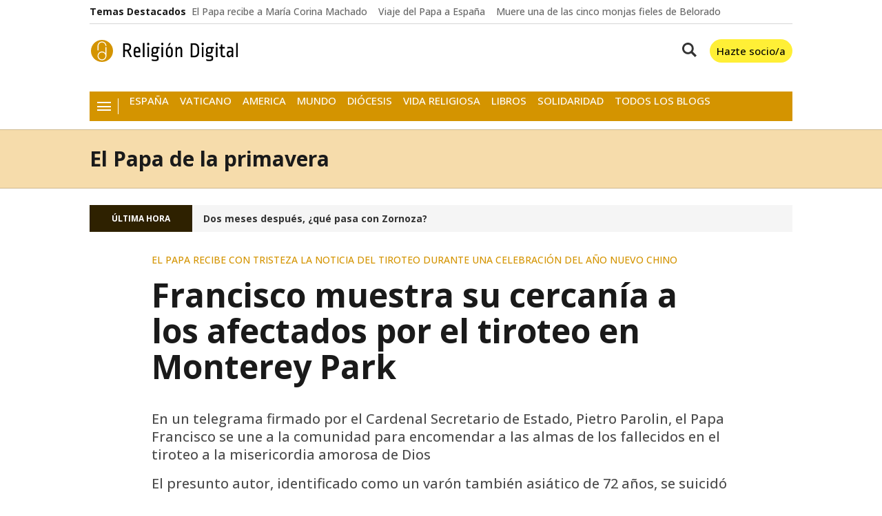

--- FILE ---
content_type: text/html; charset=UTF-8
request_url: https://www.religiondigital.org/el_papa_de_la_primavera/Francisco-cercania-afectados-Monterey-Park_0_2527247272.html
body_size: 27382
content:

<!doctype html>
<html lang="es">
<head>
    <!-- bbnx generated at 2026-01-15T22:36:10+01:00 -->
    <meta charset="UTF-8">
    <meta name="viewport" content="width=device-width, initial-scale=1.0">
    <meta http-equiv="X-UA-Compatible" content="ie=edge">
    <meta name="generator" content="BBT bCube NX">

            <link rel="preload" href="/religiondigital/vendor.h-4b3a1e7da34d15d5a007.js" as="script">
        <link rel="preload" href="/religiondigital/app-main.h-f3eadf6a75ad47b4cc8f.js" as="script">
        <link rel="preload" href="/religiondigital/app-main.h-5933b161561146f7772f.css" as="style">
            
    <title>Francisco muestra su cercanía a los afectados por el tiroteo en Monterey Park</title>
    <meta name="description" content="En un telegrama firmado por el Cardenal Secretario de Estado, Pietro Parolin, el Papa Francisco se une a la comunidad para encomendar a las almas de los fallecidos en el tiroteo a la misericordia amorosa de Dios">            <link rel="canonical" href="https://www.religiondigital.org/el_papa_de_la_primavera/Francisco-cercania-afectados-Monterey-Park_0_2527247272.html">    
                        
            <meta property="article:modified_time" content="2023-01-25T17:56:13+00:00">                    <meta property="article:published_time" content="2023-01-25T17:56:13+00:00">                    <meta property="article:section" content="El Papa de la primavera">                    <meta property="article:tag" content="tiroteo">                    <meta property="article:tag" content="eeuu">                    <meta name="author" content="RD/EFE">                    <meta http-equiv="Content-Type" content="text/html; charset=UTF-8">                    <meta name="generator" content="BBT bCube NX">                    <meta name="keywords" content="Francisco, cercania, afectados, Monterey, Park">                    <meta property="og:description" content="En un telegrama firmado por el Cardenal Secretario de Estado, Pietro Parolin, el Papa Francisco se une a la comunidad para encomendar a las almas de los fallecidos en el tiroteo a la misericordia amorosa de Dios">                    <meta property="og:image" content="https://static.religiondigital.org/clip/4dae1640-0de9-45c3-a5af-3a9c7eb8cf01_facebook-aspect-ratio_default_0.jpg">                    <meta property="og:image:height" content="628">                    <meta property="og:image:width" content="1200">                    <meta property="og:site_name" content="Religión Digital">                    <meta property="og:title" content="Francisco muestra su cercanía a los afectados por el tiroteo en Monterey Park">                    <meta property="og:type" content="article">                    <meta property="og:url" content="https://www.religiondigital.org/el_papa_de_la_primavera/Francisco-cercania-afectados-Monterey-Park_0_2527247272.html">                    <meta name="publisher" content="Religión Digital">                    <meta name="robots" content="index,follow,max-image-preview:large">                    <meta name="twitter:card" content="summary_large_image">                    <meta name="twitter:description" content="En un telegrama firmado por el Cardenal Secretario de Estado, Pietro Parolin, el Papa Francisco se une a la comunidad para encomendar a las almas de los falleci">                    <meta name="twitter:image" content="https://static.religiondigital.org/clip/4dae1640-0de9-45c3-a5af-3a9c7eb8cf01_twitter-aspect-ratio_default_0.jpg">                    <meta name="twitter:title" content="Francisco muestra su cercanía a los afectados por el tiroteo en Monterey Park">                    <link rel="shortcut icon" href="https://static.religiondigital.org/religiondigital/public/file/2025/1117/09/favicon.ico" type="image/x-icon">                    <link rel="shortcut icon" href="https://static.religiondigital.org/religiondigital/public/file/2025/1117/09/favicon.png">                    <link rel="apple-touch-icon" href="https://static.religiondigital.org/religiondigital/public/file/2025/1117/09/apple-touch-icon.png">                    <link href="https://www.religiondigital.org/el_papa_de_la_primavera/Francisco-cercania-afectados-Monterey-Park_0_2527247272.amp.html" rel="amphtml">                    
        
    
            <link rel="dns-prefetch" href="https://static.religiondigital.org">
    <link rel="preconnect" href="https://static.religiondigital.org">
<link rel="dns-prefetch" href="//securepubads.g.doubleclick.net">
<link rel="dns-prefetch" href="//sdk.privacy-center.org">

        <style>@font-face{font-family:"Open Sans";font-style:italic;font-weight:300 800;font-stretch:100%;font-display:swap;src:url(/religiondigital/fonts/OpenSansItalic.h-99d2685c7dc21140654c79f746be9723.woff2) format("woff2");unicode-range:U+0000-00FF,U+0131,U+0152-0153,U+02BB-02BC,U+02C6,U+02DA,U+02DC,U+0304,U+0308,U+0329,U+2000-206F,U+20AC,U+2122,U+2191,U+2193,U+2212,U+2215,U+FEFF,U+FFFD}@font-face{font-family:"Open Sans";font-style:normal;font-weight:300 800;font-stretch:100%;font-display:swap;src:url(/religiondigital/fonts/OpenSans.h-686165fead0e5e770c089f7a09115703.woff2) format("woff2");unicode-range:U+0000-00FF,U+0131,U+0152-0153,U+02BB-02BC,U+02C6,U+02DA,U+02DC,U+0304,U+0308,U+0329,U+2000-206F,U+20AC,U+2122,U+2191,U+2193,U+2212,U+2215,U+FEFF,U+FFFD}
</style>
    
                                    
                                                <link rel="preload" href="https://static.religiondigital.org/clip/4dae1640-0de9-45c3-a5af-3a9c7eb8cf01_16-9-aspect-ratio_850w_0.webp" as="image" media="(max-width: 400px)">
                                <link rel="preload" href="https://static.religiondigital.org/clip/4dae1640-0de9-45c3-a5af-3a9c7eb8cf01_16-9-aspect-ratio_1200w_0.webp" as="image" media="(min-width: 400.1px) and (max-width: 578px)">
                                <link rel="preload" href="https://static.religiondigital.org/clip/4dae1640-0de9-45c3-a5af-3a9c7eb8cf01_16-9-aspect-ratio_1600w_0.webp" as="image" media="(min-width: 579px)">
                                                                
                                    <script type="application/ld+json">{"@context":"https:\/\/schema.org","@graph":[{"@context":"https:\/\/schema.org","@type":"NewsMediaOrganization","name":"Religi\u00f3n Digital","url":"https:\/\/www.religiondigital.org","logo":{"@type":"ImageObject","url":"https:\/\/www.religiondigital.org\/static\/logos\/religiondigital.svg"},"sameAs":["https:\/\/www.facebook.com\/jesusbastante@religiondigital.com","https:\/\/twitter.com\/ReligionDigit","https:\/\/www.instagram.com\/religion_digit","https:\/\/www.linkedin.com\/company\/religion-digital-edicom-sl\/about\/","https:\/\/www.youtube.com\/@religiondigital","https:\/\/bsky.app\/profile\/religiondigital.bsky.social","https:\/\/whatsapp.com\/channel\/0029VaAgcmd6hENwSYTZUk1f","https:\/\/t.me\/religiondigital"],"foundingDate":"1999-12-31T23:00:00+00:00","@id":"https:\/\/www.religiondigital.org#organization"},{"@context":"https:\/\/schema.org","@type":"BreadcrumbList","name":"Francisco muestra su cercan\u00eda a los afectados por el tiroteo en Monterey Park","itemListElement":[{"@type":"ListItem","position":1,"item":{"@type":"CollectionPage","url":"https:\/\/www.religiondigital.org","name":"Religi\u00f3n Digital","@id":"https:\/\/www.religiondigital.org"}},{"@type":"ListItem","position":2,"item":{"@type":"CollectionPage","url":"https:\/\/www.religiondigital.org\/el_papa_de_la_primavera\/","name":"El Papa de la primavera","@id":"https:\/\/www.religiondigital.org\/el_papa_de_la_primavera\/"}},{"@type":"ListItem","position":3,"item":{"@type":"WebPage","url":"https:\/\/www.religiondigital.org\/el_papa_de_la_primavera\/Francisco-cercania-afectados-Monterey-Park_0_2527247272.html","name":"Francisco muestra su cercan\u00eda a los afectados por el tiroteo en Monterey Park","@id":"https:\/\/www.religiondigital.org\/el_papa_de_la_primavera\/Francisco-cercania-afectados-Monterey-Park_0_2527247272.html"}}],"@id":"https:\/\/www.religiondigital.org\/el_papa_de_la_primavera\/Francisco-cercania-afectados-Monterey-Park_0_2527247272.html#breadcrumb"},{"@context":"https:\/\/schema.org","@type":"NewsArticle","headline":"Francisco muestra su cercan\u00eda a los afectados por el tiroteo en Monterey Park","url":"https:\/\/www.religiondigital.org\/el_papa_de_la_primavera\/Francisco-cercania-afectados-Monterey-Park_0_2527247272.html","image":[{"@type":"ImageObject","url":"https:\/\/static.religiondigital.org\/clip\/4dae1640-0de9-45c3-a5af-3a9c7eb8cf01_source-aspect-ratio_1600w_0.jpg","width":1600,"height":900,"name":"Duelo en Monterey Park"}],"datePublished":"2023-01-25T17:56:13+00:00","dateModified":"2023-01-25T17:56:13+00:00","publisher":{"@id":"https:\/\/www.religiondigital.org#organization"},"author":[{"@type":"Person","name":"RD\/EFE"}],"mainEntityOfPage":"https:\/\/www.religiondigital.org\/el_papa_de_la_primavera\/Francisco-cercania-afectados-Monterey-Park_0_2527247272.html","isAccessibleForFree":true,"articleSection":["El Papa de la primavera"],"articleBody":"(Vatican News).- Con tristeza ha recibido el Papa la noticia del tiroteo ocurrido en Monterey Park, Estados Unidos. En un telegrama firmado por el cardenal Secretario de Estado, Pietro Parolin, y dirigido al Arzobispo de Los \u00c1ngeles, Monse\u00f1or Jos\u00e9 H. G\u00f3mez, el Papa Francisco asegura su cercan\u00eda espiritual a los afectados por esta tragedia, y se une a toda la comunidad para encomendar las almas de los fallecidos a la misericordia amorosa de Dios Todopoderosa.  Para los heridos y afligidos implora los dones divinos de curaci\u00f3n y consuelo, y, como prenda de fortaleza y paz en el Se\u00f1or, el Santo Padre env\u00eda su Bendici\u00f3n.  La localidad de Monterey Park, a 15 kil\u00f3metros al este de Los \u00c1ngeles, fue testigo de un tiroteo perpetrado en una sala de baile tras las celebraciones del A\u00f1o Nuevo Chino, unas fiestas a las que acudieron miles de personas porque m\u00e1s del 65 % de la poblaci\u00f3n de esta ciudad es de origen asi\u00e1tico. Despu\u00e9s de esto, el individuo trat\u00f3 de atentar en otra discoteca en la localidad vecina de Alhambra, a 5 kil\u00f3metros de Monterey Park, pero fue desarmado y acab\u00f3 d\u00e1ndose a la fuga. El presunto autor, identificado como un var\u00f3n tambi\u00e9n asi\u00e1tico de 72 a\u00f1os, se suicid\u00f3 el domingo dentro de una furgoneta tras ser acorralado por la Polic\u00eda en una persecuci\u00f3n que se prolong\u00f3 durante horas y termin\u00f3 en un centro comercial del municipio de Torrance, unos 50 kil\u00f3metros al sur de donde se produjo el tiroteo. (Con informaci\u00f3n de EFE)  ","wordCount":268,"name":"Francisco muestra su cercan\u00eda a los afectados por el tiroteo en Monterey Park","description":"En un telegrama firmado por el Cardenal Secretario de Estado, Pietro Parolin, el Papa Francisco se une a la comunidad para encomendar a las almas de los fallecidos en el tiroteo a la misericordia amorosa de Dios","keywords":["tiroteo","eeuu"]}]}</script>
            
                                    
<script>"use strict";function _typeof(t){return(_typeof="function"==typeof Symbol&&"symbol"==typeof Symbol.iterator?function(t){return typeof t}:function(t){return t&&"function"==typeof Symbol&&t.constructor===Symbol&&t!==Symbol.prototype?"symbol":typeof t})(t)}!function(){var t=function(){var t,e,o=[],n=window,r=n;for(;r;){try{if(r.frames.__tcfapiLocator){t=r;break}}catch(t){}if(r===n.top)break;r=r.parent}t||(!function t(){var e=n.document,o=!!n.frames.__tcfapiLocator;if(!o)if(e.body){var r=e.createElement("iframe");r.style.cssText="display:none",r.name="__tcfapiLocator",e.body.appendChild(r)}else setTimeout(t,5);return!o}(),n.__tcfapi=function(){for(var t=arguments.length,n=new Array(t),r=0;r<t;r++)n[r]=arguments[r];if(!n.length)return o;"setGdprApplies"===n[0]?n.length>3&&2===parseInt(n[1],10)&&"boolean"==typeof n[3]&&(e=n[3],"function"==typeof n[2]&&n[2]("set",!0)):"ping"===n[0]?"function"==typeof n[2]&&n[2]({gdprApplies:e,cmpLoaded:!1,cmpStatus:"stub"}):o.push(n)},n.addEventListener("message",(function(t){var e="string"==typeof t.data,o={};if(e)try{o=JSON.parse(t.data)}catch(t){}else o=t.data;var n="object"===_typeof(o)&&null!==o?o.__tcfapiCall:null;n&&window.__tcfapi(n.command,n.version,(function(o,r){var a={__tcfapiReturn:{returnValue:o,success:r,callId:n.callId}};t&&t.source&&t.source.postMessage&&t.source.postMessage(e?JSON.stringify(a):a,"*")}),n.parameter)}),!1))};"undefined"!=typeof module?module.exports=t:t()}();</script>

<script>
    window._sp_queue = [];
    window._sp_ = {
        config: {
            accountId: 1964,
            baseEndpoint: 'https://cdn.privacy-mgmt.com',
            propertyHref: 'https://www.religiondigital.org',
            gdpr: { },
            events: {
                onMessageChoiceSelect: function() {
                    console.log('[event] onMessageChoiceSelect', arguments);
                },
                onMessageReady: function() {
                    console.log('[event] onMessageReady', arguments);
                },
                onMessageChoiceError: function() {
                    console.log('[event] onMessageChoiceError', arguments);
                },
                onPrivacyManagerAction: function() {
                    console.log('[event] onPrivacyManagerAction', arguments);
                },
                onPMCancel: function() {
                    console.log('[event] onPMCancel', arguments);
                },
                onMessageReceiveData: function() {
                    console.log('[event] onMessageReceiveData', arguments);
                },
                onSPPMObjectReady: function() {
                    console.log('[event] onSPPMObjectReady', arguments);
                },
                onConsentReady: function (consentUUID, euconsent) {
                    console.log('[event] onConsentReady', arguments);
                },
                onError: function() {
                    console.log('[event] onError', arguments);
                },
            }
        }
    }
</script>

<script src='https://cdn.privacy-mgmt.com/unified/wrapperMessagingWithoutDetection.js' async></script>
            
                <script>
            window.adMap = {"networkCode":"1099286","segmentation":{"site":"religiondigital","domain":"https:\/\/www.religiondigital.org","id":"1285268","type":"content","subtype":"noticias","language":"es","category":["El Papa de la primavera"],"tags":["tiroteo","eeuu"],"authors":[],"geocont":""},"bannerTop":null,"bannerUnderHeader":null,"bannerFooter":null,"afterContent":null,"skyLeft":null,"skyRight":null,"outOfPage":null,"list":[{"index":2,"position":{"type":"html","id":1000075,"minimumReservedHeightMobile":250,"minimumReservedHeightDesktop":450,"name":"Sunmedia","active":true,"code":"<div style=\"margin:auto;max-width:1020px;\"><div class=\"adv-intext\">\n <script async type=\"application\/javascript\" src=\"https:\/\/static.sunmedia.tv\/integrations\/421bb3b9-e4f9-4a9e-b862-f8206b2e9964\/421bb3b9-e4f9-4a9e-b862-f8206b2e9964.js\" data-gdpr-applies=\"${gdpr}\" data-consent-string=\"${gdpr_consent}\"><\/script>\n<\/div><\/div>"}},{"index":3,"position":{"type":"adServer","id":1000039,"minimumReservedHeightMobile":null,"minimumReservedHeightDesktop":null,"adUnitCode":"religiondigital.com\/noticia_right1","sizes":"[[300, 250], [300, 600], [300, 300]]","outOfPage":false,"mapping":null}},{"index":5,"position":{"type":"adServer","id":1000008,"minimumReservedHeightMobile":null,"minimumReservedHeightDesktop":null,"adUnitCode":"Home_lateral_derecho_8","sizes":"[[300, 150], [300, 100], [300, 243], [300, 250]]","outOfPage":false,"mapping":null}},{"index":7,"position":{"type":"adServer","id":1000017,"minimumReservedHeightMobile":null,"minimumReservedHeightDesktop":null,"adUnitCode":"Religion300x250","sizes":"[[1,1],[300,250],[300,300]]","outOfPage":false,"mapping":null}},{"index":9,"position":{"type":"adServer","id":1000009,"minimumReservedHeightMobile":null,"minimumReservedHeightDesktop":null,"adUnitCode":"Home_lateral_derecho_9","sizes":"[[300, 150], [300, 100], [300, 243], [300, 250]]","outOfPage":false,"mapping":null}},{"index":11,"position":{"type":"adServer","id":1000007,"minimumReservedHeightMobile":null,"minimumReservedHeightDesktop":null,"adUnitCode":"Home_lateral_derecho_6","sizes":"[[300, 150], [300, 100], [300, 243], [300, 250]]","outOfPage":false,"mapping":null}},{"index":15,"position":{"type":"html","id":1000066,"minimumReservedHeightMobile":250,"minimumReservedHeightDesktop":250,"name":"UPSA","active":true,"code":"<a href=\"https:\/\/info.upsa.es\/grado-filosofia-online\/?utm_source=religion-digital&utm_medium=display&utm_campaign=upsa_religion-digital_display_global_grado__prs__&utm_codigo_titulacion__c=1030-02&utm_campaign_key__c=CAMP-000102\"><img src=\"https:\/\/static.religiondigital.org\/clip\/f60c6789-3f06-4bb4-aa51-b2ac705745eb_source-aspect-ratio_default_0.jpg\" \/><\/a>"}}],"vastUrl":null,"adMapName":"Mapa contenidos escritorio","underRecirculationBannerLeft":null,"underRecirculationBannerRight":null} || [];
            window.adMapMobile = {"networkCode":"1099286","segmentation":{"site":"religiondigital","domain":"https:\/\/www.religiondigital.org","id":"1285268","type":"content","subtype":"noticias","language":"es","category":["El Papa de la primavera"],"tags":["tiroteo","eeuu"],"authors":[],"geocont":""},"bannerTop":null,"bannerUnderHeader":null,"bannerFooter":null,"afterContent":null,"skyLeft":null,"skyRight":null,"outOfPage":null,"list":[{"index":2,"position":{"type":"html","id":1000075,"minimumReservedHeightMobile":250,"minimumReservedHeightDesktop":450,"name":"Sunmedia","active":true,"code":"<div style=\"margin:auto;max-width:1020px;\"><div class=\"adv-intext\">\n <script async type=\"application\/javascript\" src=\"https:\/\/static.sunmedia.tv\/integrations\/421bb3b9-e4f9-4a9e-b862-f8206b2e9964\/421bb3b9-e4f9-4a9e-b862-f8206b2e9964.js\" data-gdpr-applies=\"${gdpr}\" data-consent-string=\"${gdpr_consent}\"><\/script>\n<\/div><\/div>"}},{"index":3,"position":{"type":"adServer","id":1000039,"minimumReservedHeightMobile":null,"minimumReservedHeightDesktop":null,"adUnitCode":"religiondigital.com\/noticia_right1","sizes":"[[300, 250], [300, 600], [300, 300]]","outOfPage":false,"mapping":null}},{"index":5,"position":{"type":"adServer","id":1000008,"minimumReservedHeightMobile":null,"minimumReservedHeightDesktop":null,"adUnitCode":"Home_lateral_derecho_8","sizes":"[[300, 150], [300, 100], [300, 243], [300, 250]]","outOfPage":false,"mapping":null}},{"index":7,"position":{"type":"adServer","id":1000017,"minimumReservedHeightMobile":null,"minimumReservedHeightDesktop":null,"adUnitCode":"Religion300x250","sizes":"[[1,1],[300,250],[300,300]]","outOfPage":false,"mapping":null}},{"index":9,"position":{"type":"adServer","id":1000009,"minimumReservedHeightMobile":null,"minimumReservedHeightDesktop":null,"adUnitCode":"Home_lateral_derecho_9","sizes":"[[300, 150], [300, 100], [300, 243], [300, 250]]","outOfPage":false,"mapping":null}},{"index":11,"position":{"type":"adServer","id":1000007,"minimumReservedHeightMobile":null,"minimumReservedHeightDesktop":null,"adUnitCode":"Home_lateral_derecho_6","sizes":"[[300, 150], [300, 100], [300, 243], [300, 250]]","outOfPage":false,"mapping":null}},{"index":15,"position":{"type":"html","id":1000066,"minimumReservedHeightMobile":250,"minimumReservedHeightDesktop":250,"name":"UPSA","active":true,"code":"<a href=\"https:\/\/info.upsa.es\/grado-filosofia-online\/?utm_source=religion-digital&utm_medium=display&utm_campaign=upsa_religion-digital_display_global_grado__prs__&utm_codigo_titulacion__c=1030-02&utm_campaign_key__c=CAMP-000102\"><img src=\"https:\/\/static.religiondigital.org\/clip\/f60c6789-3f06-4bb4-aa51-b2ac705745eb_source-aspect-ratio_default_0.jpg\" \/><\/a>"}}],"vastUrl":null,"adMapName":"Mapa contenidos escritorio","underRecirculationBannerLeft":null,"underRecirculationBannerRight":null} || [];
        </script>
    
                                                        <script type="text/javascript" async
        src="https://securepubads.g.doubleclick.net/tag/js/gpt.js"></script>

<script>
    // Inicializamos googletag si no existe
    window.googletag = window.googletag || { cmd: [] };

    // Inicializamos los anuncios despues del consentimiento de didomi y se define el tipo de publicidad
    // dependiendo de si ha aceptado las cookies o no
    googletag.cmd.push(function () {
        googletag.pubads().disableInitialLoad();

        googletag.pubads()
            .setRequestNonPersonalizedAds(1);
        window.didomiOnReady = window.didomiOnReady || [];
        window.didomiOnReady.push(function (Didomi) {
            Didomi.getObservableOnUserConsentStatusForVendor('google')
                .filter(function (status) {
                    return status !== undefined;
                })
                .first()
                .subscribe(function (consentStatusForVendor) {
                    if (consentStatusForVendor === true) {
                        googletag.pubads().setRequestNonPersonalizedAds(0);
                    } else if (consentStatusForVendor === false) {
                        googletag.pubads().setRequestNonPersonalizedAds(1);
                        addCTMToVideos();
                    }
                    console.debug(
                        `%cCMP: %cCMP is ready`,
                        'color: green; font-weight: bold;',
                        'color: yellow;'
                    );
                });
        });

        console.debug(
            `%cGPT: %cGoogleTag is ready`,
            'color: green; font-weight: bold;',
            'color: yellow;'
        );
    });

    window.gptAdvertisingEnabled = true;
</script>
                        
                    
    <!-- Global site tag (gtag.js) - Google Analytics -->

    <!-- Google Tag Manager -->
    <script>(function(w,d,s,l,i){w[l]=w[l]||[];w[l].push({'gtm.start':
                new Date().getTime(),event:'gtm.js'});var f=d.getElementsByTagName(s)[0],
            j=d.createElement(s),dl=l!='dataLayer'?'&l='+l:'';j.async=true;j.src=
            'https://www.googletagmanager.com/gtm.js?id='+i+dl;f.parentNode.insertBefore(j,f);
        })(window,document,'script','dataLayer','GTM-KC345S4');</script>
    <!-- End Google Tag Manager -->
    
                    
    
    <!-- Google Analytics account is not configured -->
    
                
                
            <style>
            #related-1285268 {
                display: none;
            }
        </style>
        <link rel="preload" href="/religiondigital/brick/hot-topics-brick.h-706e5d770cdcdd9b2751.css" as="style"><link rel="preload" href="/religiondigital/brick/header-brick.h-b758eb1505590db75386.css" as="style"><link rel="preload" href="/religiondigital/brick/footer-brick.h-e2b1e8460601ae7ee815.css" as="style"><link rel='stylesheet' href='/religiondigital/brick/hot-topics-brick.h-706e5d770cdcdd9b2751.css'><link rel='stylesheet' href='/religiondigital/brick/header-brick.h-b758eb1505590db75386.css'><link rel='stylesheet' href='/religiondigital/brick/footer-brick.h-e2b1e8460601ae7ee815.css'>
        <link rel="stylesheet" href="/religiondigital/app-main.h-5933b161561146f7772f.css">
    
    
                
                            
    
                                                
    <style>@media all and (min-width: 1100px) {#id-1000075-advertising--desktop { min-height: 486px; }} </style>
<style>@media all and (max-width: 1099px) {#id-1000075-advertising--mobile { min-height: 286px; }} </style>
<style>@media all and (min-width: 1100px) {#id-1000039-advertising--desktop { min-height: 636px; }} </style>
<style>@media all and (max-width: 1099px) {#id-1000039-advertising--mobile { min-height: 636px; }} </style>
<style>@media all and (min-width: 1100px) {#id-1000008-advertising--desktop { min-height: 286px; }} </style>
<style>@media all and (max-width: 1099px) {#id-1000008-advertising--mobile { min-height: 286px; }} </style>
<style>@media all and (min-width: 1100px) {#id-1000017-advertising--desktop { min-height: 336px; }} </style>
<style>@media all and (max-width: 1099px) {#id-1000017-advertising--mobile { min-height: 336px; }} </style>
<style>@media all and (min-width: 1100px) {#id-1000009-advertising--desktop { min-height: 286px; }} </style>
<style>@media all and (max-width: 1099px) {#id-1000009-advertising--mobile { min-height: 286px; }} </style>
<style>@media all and (min-width: 1100px) {#id-1000007-advertising--desktop { min-height: 286px; }} </style>
<style>@media all and (max-width: 1099px) {#id-1000007-advertising--mobile { min-height: 286px; }} </style>
</head>


<body class="web-mode religiondigital  ">
              
    <!-- Global site tag (gtag.js) - Google Analytics -->

    <!-- Google Tag Manager (noscript) -->
    <noscript><iframe src="https://www.googletagmanager.com/ns.html?id=GTM-KC345S4"
                      height="0" width="0" style="display:none;visibility:hidden"></iframe></noscript>
    <!-- End Google Tag Manager (noscript) -->
  
              
    
    <!-- Comscore account is not configured -->

  
  
<div id="app">
                <page-variables :content-id="1285268"                    :running-in-showroom="false"
                    :site-url="&quot;https:\/\/www.religiondigital.org&quot;"
                    :site="{&quot;id&quot;:4,&quot;name&quot;:&quot;Religi\u00f3n Digital&quot;,&quot;alias&quot;:&quot;religiondigital&quot;,&quot;url&quot;:&quot;https:\/\/www.religiondigital.org&quot;,&quot;staticUrl&quot;:null,&quot;scheme&quot;:&quot;https&quot;,&quot;mediaId&quot;:2}"
                    :preview="false"
                    :feature-flags="{&quot;CmsAuditLog.enabled&quot;:true,&quot;ManualContentIdInBoardsAndComposition.enabled&quot;:true,&quot;Staff.AdminManualLogin.enable&quot;:true}"
                    :gpt-advertising-enabled="true"
                    :web-features="[]"
                    :web-routes="{&quot;generated::wsIIIz0NLoZ38VWI&quot;:&quot;\/_\/internal\/digital-interview\/answer-tool\/&quot;,&quot;login&quot;:&quot;\/acceso\/&quot;,&quot;register&quot;:&quot;\/registro\/&quot;,&quot;generated::bWt9yWhseg0Ji9W8&quot;:&quot;\/registro\/error\/&quot;,&quot;generated::0CgqPkVwHNq6faFy&quot;:&quot;\/registro\/validado\/&quot;,&quot;generated::BFqtSMmouk4Nwoqb&quot;:&quot;\/buscar\/recetas\/{searchText?}\/&quot;,&quot;generated::tY10ANXfnk29p1Vf&quot;:&quot;\/buscar\/tareas\/{searchText?}\/&quot;,&quot;generated::orhltqgQm38oZ1TM&quot;:&quot;\/buscar\/{searchText?}\/&quot;,&quot;user&quot;:&quot;\/perfil\/&quot;,&quot;user.profile&quot;:&quot;\/perfil\/mi-cuenta\/&quot;,&quot;user.saved&quot;:&quot;\/perfil\/contenidos-guardados\/&quot;,&quot;user.authors&quot;:&quot;\/perfil\/autores\/&quot;,&quot;user.newsletters&quot;:&quot;\/perfil\/boletines\/&quot;,&quot;generated::FtLVyxHoxSthwTyE&quot;:&quot;\/contact\/&quot;,&quot;generated::IA7G1d2WwcndFeT2&quot;:&quot;\/agenda\/&quot;,&quot;generated::hU3gjiASpu0dmJ5H&quot;:&quot;\/hemeroteca\/&quot;,&quot;generated::uqtZks0Jb4K93ids&quot;:&quot;\/hemeroteca\/hoy\/&quot;,&quot;generated::7rds61oUXyfvdrH6&quot;:&quot;\/hemeroteca\/ayer\/&quot;,&quot;generated::1ncRlgFBzxpfn77i&quot;:&quot;\/hemeroteca\/{startYear}\/{startMonth}\/{startDay}\/{endYear?}\/{endMonth?}\/{endDay?}\/&quot;,&quot;generated::Kb3xbXPIF9lT1qxt&quot;:&quot;\/guia-programacion\/&quot;,&quot;change-password&quot;:&quot;\/cambiar-contrasena\/{token}\/&quot;,&quot;generated::C1n8imkBWJeabeAB&quot;:&quot;\/{name}.h-{hash}.{extension}\/&quot;,&quot;generated::J7alz04cljFPyLZd&quot;:&quot;\/{fileName}\/&quot;,&quot;generated::UQtoAvtXlqFNZ4wM&quot;:&quot;\/mailing\/confirm-mail\/&quot;,&quot;generated::fzDOBsmfXrFqjVNO&quot;:&quot;\/mailing\/reset-password\/&quot;,&quot;generated::RtK9KHyisYQCRu5r&quot;:&quot;\/mailing\/contact-mail\/&quot;,&quot;generated::4ETrMdDex6douoPK&quot;:&quot;\/mailing\/demo-confirm-mail\/&quot;,&quot;generated::tSTOj6O3GasP7Kdh&quot;:&quot;\/mailing\/board\/newsletter\/&quot;,&quot;generated::g1rNa1WS5OwbFPuh&quot;:&quot;\/podcast\/{slug}.xml\/&quot;,&quot;generated::YV2yWVDk6uf3NkP0&quot;:&quot;\/podcast-mp3\/{slug}.xml\/&quot;,&quot;generated::mb8mGVKL0LAsXbvk&quot;:&quot;\/podcast-asset-{slug}.{ext}\/&quot;}"
                    optimized-clipping="webp"
                    :facebook-app-id="null"></page-variables>
                                            <nx-paywall-manager :content-id="1285268"></nx-paywall-manager>
            <nx-paywall-version-testing></nx-paywall-version-testing>
            
            
                
        
            <div class="top_container">
                        <nav aria-label="Saltar al contenido">
                <a href="#content-body" tabindex="0" class="sr-only gl-accessibility">common.go-to-content</a>
            </nav>
            
                                            
                
    <nav class="topic-bar middle">
        <div class="topic-bar-wrapper">
            
    <span
    class="title-text-atom color-neutral900 topic-bar-title topic-bar-title
    
    A-200-700-500-N
    
    ">
    <span class="title-text-title">Temas Destacados</span>
    </span>
            <nx-swiper-menu :items="[{&quot;text&quot;:&quot;El Papa recibe a Mar\u00eda Corina Machado&quot;,&quot;title&quot;:&quot;El Papa recibe a Mar\u00eda Corina Machado&quot;,&quot;href&quot;:&quot;https:\/\/www.religiondigital.org\/leon-xiv\/papa-recibe-audiencia-vaticano-marina_1_1439341.html&quot;,&quot;target&quot;:null,&quot;rel&quot;:null},{&quot;text&quot;:&quot;Viaje del Papa a Espa\u00f1a&quot;,&quot;title&quot;:&quot;Viaje del Papa a Espa\u00f1a&quot;,&quot;href&quot;:&quot;https:\/\/www.religiondigital.org\/temas\/viaje-del-papa-a-espana\/&quot;,&quot;target&quot;:null,&quot;rel&quot;:null},{&quot;text&quot;:&quot;Muere una de las cinco monjas fieles de Belorado&quot;,&quot;title&quot;:&quot;Muere una de las cinco monjas fieles de Belorado&quot;,&quot;href&quot;:&quot;https:\/\/www.religiondigital.org\/vida-religiosa\/fallece-sor-getsemani-cinco-monjas-belorado-cisma-clarisas_1_1439351.html&quot;,&quot;target&quot;:null,&quot;rel&quot;:null}]"
                            :atom-config="{&quot;gradient&quot;:&quot;#fff&quot;,&quot;dropdown&quot;:&quot;elevation-900&quot;,&quot;icon&quot;:&quot;fill-neutral600&quot;,&quot;title&quot;:&quot;color-neutral600 A-200-500-500-N&quot;,&quot;children&quot;:&quot;color-neutral900 A-100-500-500-N&quot;}"></nx-swiper-menu>
        </div>
    </nav>

            
                                            
                        

<nx-header inline-template>
    <header class="bbnx-header religiondigital   bbnx-header--burger"
            :class="{
            'sticky': this.headerSticky,
            'stickeable': this.headerStickable,
            'open_menu': this.openMenu,
            'open_search': this.openSearch }">

        <button class="burger" aria-expanded="false" @click.stop="toggleMenu" aria-label="Navegación">
            <span class="sr-only">Navegación</span>
            <span class="bar"></span>
            <span class="bar"></span>
            <span class="bar"></span>
        </button>

        <a href="/" class="logo" title="Religión Digital">
                            <picture>
                                                            <img class="logo-desktop"
                         width="184"
                         height="28"
                         alt="Religión Digital"
                         title="Religión Digital"
                                                    src="https://www.religiondigital.org/static/logos/religiondigital.svg"
                                            />
                </picture>
                    </a>

                                <nx-swiper-menu :items="[{&quot;link&quot;:{&quot;text&quot;:&quot;Espa\u00f1a&quot;,&quot;title&quot;:&quot;Espa\u00f1a&quot;,&quot;href&quot;:&quot;https:\/\/www.religiondigital.org\/espana\/&quot;,&quot;target&quot;:null,&quot;rel&quot;:null},&quot;children&quot;:[]},{&quot;link&quot;:{&quot;text&quot;:&quot;Vaticano&quot;,&quot;title&quot;:&quot;Vaticano&quot;,&quot;href&quot;:&quot;https:\/\/www.religiondigital.org\/vaticano\/&quot;,&quot;target&quot;:null,&quot;rel&quot;:null},&quot;children&quot;:[]},{&quot;link&quot;:{&quot;text&quot;:&quot;America&quot;,&quot;title&quot;:&quot;America&quot;,&quot;href&quot;:&quot;https:\/\/www.religiondigital.org\/america\/&quot;,&quot;target&quot;:null,&quot;rel&quot;:null},&quot;children&quot;:[]},{&quot;link&quot;:{&quot;text&quot;:&quot;Mundo&quot;,&quot;title&quot;:&quot;Mundo&quot;,&quot;href&quot;:&quot;https:\/\/www.religiondigital.org\/mundo\/&quot;,&quot;target&quot;:null,&quot;rel&quot;:null},&quot;children&quot;:[]},{&quot;link&quot;:{&quot;text&quot;:&quot;Di\u00f3cesis&quot;,&quot;title&quot;:&quot;Di\u00f3cesis&quot;,&quot;href&quot;:&quot;https:\/\/www.religiondigital.org\/diocesis\/&quot;,&quot;target&quot;:null,&quot;rel&quot;:null},&quot;children&quot;:[]},{&quot;link&quot;:{&quot;text&quot;:&quot;Vida religiosa&quot;,&quot;title&quot;:&quot;Vida religiosa&quot;,&quot;href&quot;:&quot;https:\/\/www.religiondigital.org\/vida-religiosa\/&quot;,&quot;target&quot;:null,&quot;rel&quot;:null},&quot;children&quot;:[]},{&quot;link&quot;:{&quot;text&quot;:&quot;Libros&quot;,&quot;title&quot;:&quot;Libros&quot;,&quot;href&quot;:&quot;https:\/\/www.religiondigital.org\/libros\/&quot;,&quot;target&quot;:null,&quot;rel&quot;:null},&quot;children&quot;:[]},{&quot;link&quot;:{&quot;text&quot;:&quot;Solidaridad&quot;,&quot;title&quot;:&quot;Solidaridad&quot;,&quot;href&quot;:&quot;https:\/\/www.religiondigital.org\/solidaridad\/&quot;,&quot;target&quot;:null,&quot;rel&quot;:null},&quot;children&quot;:[]},{&quot;link&quot;:{&quot;text&quot;:&quot;Todos los blogs&quot;,&quot;title&quot;:&quot;Todos los blogs&quot;,&quot;href&quot;:&quot;https:\/\/www.religiondigital.org\/blogs\/&quot;,&quot;target&quot;:null,&quot;rel&quot;:null},&quot;children&quot;:[]}]"
                            :atom-config="{&quot;gradient&quot;:&quot;#D49400&quot;,&quot;dropdown&quot;:&quot;elevation-900&quot;,&quot;icon&quot;:&quot;fill-neutral700&quot;,&quot;title&quot;:&quot;color-bWWhite A-300-500-500-C&quot;,&quot;children&quot;:&quot;color-neutral700 A-300-300-500-N&quot;}"></nx-swiper-menu>
        
        <div id="burger-menu">
                <button class="close" aria-expanded="false" @click="closeMenuAndSearch" aria-label="Cerrar navegación">
                    <svg height="10" viewBox="0 0 12 10" width="12" xmlns="http://www.w3.org/2000/svg"><path d="m17 8.00714286-1.0071429-1.00714286-3.9928571 3.9928571-3.99285714-3.9928571-1.00714286 1.00714286 3.9928571 3.99285714-3.9928571 3.9928571 1.00714286 1.0071429 3.99285714-3.9928571 3.9928571 3.9928571 1.0071429-1.0071429-3.9928571-3.9928571z" transform="translate(-6 -7)"/></svg>
                </button>
                <a href="/" class="logo" aria-hidden="true">
                    <picture>
                                                                        <img class="logo-desktop"
                             width="128"
                             height="42"
                             alt=""
                             title=""
                                                            src="https://www.religiondigital.org/static/logos/religiondigital.svg"
                             />
                    </picture>
                </a>
                <button class="search" title="search" aria-expanded="false" @click="toggleSearch" aria-label="Buscar contenidos">
                    <svg height="24" viewBox="0 0 24 24" width="24" xmlns="http://www.w3.org/2000/svg"><path d="m10.33 2c4.611-.018 8.367 3.718 8.395 8.35.002 1.726-.511 3.332-1.395 4.67l5.67 5.672-2.288 2.308-5.66-5.662c-1.337.916-2.95 1.454-4.69 1.462-4.612 0-8.352-3.751-8.362-8.384-.009-4.632 3.718-8.398 8.33-8.416zm.033 2.888c-3.022-.002-5.477 2.454-5.488 5.492-.011 3.039 2.426 5.513 5.448 5.533 2.95.019 5.371-2.305 5.514-5.24l.006-.221c.019-3.059-2.437-5.548-5.48-5.564z"/></svg>
                </button>
                <nav id="burger-nav" v-click-outside="closeMenu" aria-label="Navegación auxiliar">
                                    <ul class="menu">
                                                    <li class="menu-item A-300-500-500-C">
                                <a class="menu-item-title" title="España"
                                   href="https://www.religiondigital.org/espana/"
                                                                                                            >
                                    España
                                </a>
                                                            </li>
                                                    <li class="menu-item A-300-500-500-C">
                                <a class="menu-item-title" title="Vaticano"
                                   href="https://www.religiondigital.org/vaticano/"
                                                                                                            >
                                    Vaticano
                                </a>
                                                            </li>
                                                    <li class="menu-item A-300-500-500-C">
                                <a class="menu-item-title" title="Opinión"
                                   href="https://www.religiondigital.org/opinion/"
                                                                                                            >
                                    Opinión
                                </a>
                                                            </li>
                                                    <li class="menu-item A-300-500-500-C">
                                <a class="menu-item-title" title="León XIV"
                                   href="https://www.religiondigital.org/leon-xiv/"
                                                                                                            >
                                    León XIV
                                </a>
                                                            </li>
                                                    <li class="menu-item A-300-500-500-C">
                                <a class="menu-item-title" title="Diócesis"
                                   href="https://www.religiondigital.org/diocesis/"
                                                                                                            >
                                    Diócesis
                                </a>
                                                            </li>
                                                    <li class="menu-item A-300-500-500-C">
                                <a class="menu-item-title" title="América"
                                   href="https://www.religiondigital.org/america/"
                                                                                                            >
                                    América
                                </a>
                                                            </li>
                                                    <li class="menu-item A-300-500-500-C">
                                <a class="menu-item-title" title="Mundo"
                                   href="https://www.religiondigital.org/mundo/"
                                                                                                            >
                                    Mundo
                                </a>
                                                            </li>
                                                    <li class="menu-item A-300-500-500-C">
                                <a class="menu-item-title" title="Solidaridad"
                                   href="https://www.religiondigital.org/solidaridad/"
                                                                                                            >
                                    Solidaridad
                                </a>
                                                            </li>
                                                    <li class="menu-item A-300-500-500-C">
                                <a class="menu-item-title" title="Otras confesiones"
                                   href="https://www.religiondigital.org/otras-confesiones/"
                                                                                                            >
                                    Otras confesiones
                                </a>
                                                            </li>
                                                    <li class="menu-item A-300-500-500-C">
                                <a class="menu-item-title" title="Todos los blogs"
                                   href="https://www.religiondigital.org/blogs/"
                                                                                                            >
                                    Todos los blogs
                                </a>
                                                            </li>
                                                    <li class="menu-item A-300-500-500-C">
                                <a class="menu-item-title" title="Libros"
                                   href="https://www.religiondigital.org/libros/"
                                                                                                            >
                                    Libros
                                </a>
                                                            </li>
                                                    <li class="menu-item A-300-500-500-C">
                                <a class="menu-item-title" title="Cultura"
                                   href="https://www.religiondigital.org/cultura/"
                                                                                                            >
                                    Cultura
                                </a>
                                                            </li>
                                                    <li class="menu-item A-300-500-500-C">
                                <a class="menu-item-title" title="Vida Religiosa"
                                   href="https://www.religiondigital.org/vida-religiosa/"
                                                                                                            >
                                    Vida Religiosa
                                </a>
                                                            </li>
                                                    <li class="menu-item A-300-500-500-C">
                                <a class="menu-item-title" title="Educación"
                                   href="https://www.religiondigital.org/educacion/"
                                                                                                            >
                                    Educación
                                </a>
                                                            </li>
                                                    <li class="menu-item A-300-500-500-C">
                                <a class="menu-item-title" title="Turismo"
                                   href="https://www.religiondigital.org/turismo/"
                                                                                                            >
                                    Turismo
                                </a>
                                                            </li>
                                                    <li class="menu-item A-300-500-500-C">
                                <a class="menu-item-title" title="Comunicación"
                                   href="https://www.religiondigital.org/comunicacion/"
                                                                                                            >
                                    Comunicación
                                </a>
                                                            </li>
                                            </ul>
                            </nav>
        </div>

        <button class="search" title="search" aria-expanded="false" @click="toggleSearch" aria-label="Buscar contenidos">
            <svg height="24" viewBox="0 0 24 24" width="24" xmlns="http://www.w3.org/2000/svg"><path d="m10.33 2c4.611-.018 8.367 3.718 8.395 8.35.002 1.726-.511 3.332-1.395 4.67l5.67 5.672-2.288 2.308-5.66-5.662c-1.337.916-2.95 1.454-4.69 1.462-4.612 0-8.352-3.751-8.362-8.384-.009-4.632 3.718-8.398 8.33-8.416zm.033 2.888c-3.022-.002-5.477 2.454-5.488 5.492-.011 3.039 2.426 5.513 5.448 5.533 2.95.019 5.371-2.305 5.514-5.24l.006-.221c.019-3.059-2.437-5.548-5.48-5.564z"/></svg>
        </button>

        <nx-header-user-button v-if="webHasUsers"
                               site-url="https://www.religiondigital.org"
                               class="user  header-user-button--right">
        </nx-header-user-button>

        <div class="register">
            <a href="/socios/" title="Hazte socio/a" class="register-button A-200-500-500-N A-300-500-500-N--md .A-400-500-500-N--xl">Hazte socio/a</a>
        </div>

            </header>
</nx-header>

            
                                                
<nx-aside-alert :alerts="[]"></nx-aside-alert>

                                    </div>
    
        
        
                        

        <aside class="section-opening
         standard-design
         ">

                    <header class="content-list-header bcolor-vars-primary100  ">
                <div class="content-list-header-wrapper ">
                    <a href="https://www.religiondigital.org/el_papa_de_la_primavera/"
                                                  title="El Papa de la primavera">                                                    <div class="title A-600-700-500-N A-700-700-300-N--md">El Papa de la primavera</div>
                                                </a>                                    </div>
            </header>
        
        

            </aside>

            
    
            
    <div class="last-hour">
        <div class="last-hour-wrapper bcolor-neutral50">
            <div class="last-hour-header A-100-700-500-C color-bWWhite bcolor-accent500"
            >Última hora</div>
            <a class="last-hour-title A-200-700-500-N color-neutral800"
               href="https://www.religiondigital.org/el_baron_rampante/meses-caso-zornoza-escandalo-carnaval_132_1439673.html"
               title="Dos meses después, ¿qué pasa con Zornoza?"
               >Dos meses después, ¿qué pasa con Zornoza?</a>
        </div>
    </div>

    
                
                
    <main
        class="bbnx-main grid   single-column-default-width "
        id="content-body">

        
        
        
                    

<div class="bbnx-opening single-column-default-width ">
    <header class="header ">
        

    <h1
    class="headline-atom
    
    A-650-700-300-N A-800-700-100-N--md
    
    
    
    ">
    Francisco muestra su cercanía a los afectados por el tiroteo en Monterey Park
    </h1>


                    <div class="info">
                                                            
    <p
    class="kicker-atom
    primary
    A-200-500-500-C
    ">
    <span class="kicker-title">El Papa recibe con tristeza la noticia del tiroteo durante una celebración del año Nuevo chino</span>
    </p>
                                    
                            </div>
        
                    <div class="subtitles">
                                                            

        <h2 class="subtitle-atom mb-5
    A-400-500-500-N A-550-500-500-N--md
    
    ">
    En un telegrama firmado por el Cardenal Secretario de Estado, Pietro Parolin, el Papa Francisco se une a la comunidad para encomendar a las almas de los fallecidos en el tiroteo a la misericordia amorosa de Dios
    </h2>
                                                                                    

        <h2 class="subtitle-atom mb-5
    A-400-500-500-N A-550-500-500-N--md
    
    ">
    El presunto autor, identificado como un varón también asiático de 72 años, se suicidó el domingo dentro de una furgoneta tras ser acorralado por la Policía en una persecución que se prolongó durante horas
    </h2>
                                                    </div>
            </header>

                                                    

<figure class="image" itemscope itemtype="https://schema.org/ImageObject">
            
    

        
<meta content="Duelo en Monterey Park" itemprop="name">
<meta content="https://static.religiondigital.org/clip/4dae1640-0de9-45c3-a5af-3a9c7eb8cf01_source-aspect-ratio_1600w_0.jpg" itemprop="url">
<meta content="1600" itemprop="width"><meta content="900" itemprop="height">


    
                
<picture>
                                                                <source type="image/webp"
                        media="(max-width: 400px)"
                        srcset="https://static.religiondigital.org/clip/4dae1640-0de9-45c3-a5af-3a9c7eb8cf01_16-9-aspect-ratio_850w_0.webp">
                            <source type="image/webp"
                        media="(min-width: 400.1px) and (max-width: 578px)"
                        srcset="https://static.religiondigital.org/clip/4dae1640-0de9-45c3-a5af-3a9c7eb8cf01_16-9-aspect-ratio_1200w_0.webp">
                            <source type="image/webp"
                        media="(min-width: 579px)"
                        srcset="https://static.religiondigital.org/clip/4dae1640-0de9-45c3-a5af-3a9c7eb8cf01_16-9-aspect-ratio_1600w_0.webp">
                                                            <source type="image/jpg"
                        media="(max-width: 400px)"
                        srcset="https://static.religiondigital.org/clip/4dae1640-0de9-45c3-a5af-3a9c7eb8cf01_16-9-aspect-ratio_850w_0.jpg">
                            <source type="image/jpg"
                        media="(min-width: 400.1px) and (max-width: 578px)"
                        srcset="https://static.religiondigital.org/clip/4dae1640-0de9-45c3-a5af-3a9c7eb8cf01_16-9-aspect-ratio_1200w_0.jpg">
                            <source type="image/jpg"
                        media="(min-width: 579px)"
                        srcset="https://static.religiondigital.org/clip/4dae1640-0de9-45c3-a5af-3a9c7eb8cf01_16-9-aspect-ratio_1600w_0.jpg">
                                                <img loading="eager"
                 src="https://static.religiondigital.org/clip/4dae1640-0de9-45c3-a5af-3a9c7eb8cf01_source-aspect-ratio_1600w_0.jpg"
                 alt="Duelo en Monterey Park"
                 title="Duelo en Monterey Park"
                 fetchpriority="high"                 height="900"
                 width="1600">
            </picture>


    
    

        
    <figcaption class="figcaption-atom caption "
                style=" --divider-height:2px; --divider-width:64px;">
                            <span class="title A-200-300-500-N color-neutral500">
                Duelo en Monterey Park
            </span>
                    </figcaption>
</figure>
                        
    <footer class="footer">
                                    

<div class="authors">
    
            <div class="author ">
            <div class="author-content">
                <span class="author-content-name A-400-500-500-N A-500-500-500-N--md">
                    RD/EFE                                    </span>
            </div>
        </div>
    
</div>
                    
                    
    <div class="timestamp-atom">
            <span class="color-neutral600
            A-450-300-500-N
            A-450-300-500-N--md
            A-550-300-500-N--lg">
            25 ene 2023 - 18:56
        </span>
            </div>
        
                    <nx-share-on-bar
                                url="https://www.religiondigital.org/el_papa_de_la_primavera/Francisco-cercania-afectados-Monterey-Park_0_2527247272.html"
                 subtitle="En un telegrama firmado por el Cardenal Secretario de Estado, Pietro Parolin, el Papa Francisco se une a la comunidad para encomendar a las almas de los fallecidos en el tiroteo a la misericordia amorosa de Dios"                title="Francisco muestra su cercanía a los afectados por el tiroteo en Monterey Park"
                twitter-account="@ReligionDigit"
                :show-comments="false"
                :like-id="1285268"
                twitter-title=""
                og-title=""
            ></nx-share-on-bar>
            </footer>
</div>
                            <div class="bbnx-body   single-column-default-width">
            

                                                                
                    
        
        
    

    <p
        class="paragraph-atom 
        A-500-300-700-N A-550-300-700-N--md  ">
                    <a href="https://www.vaticannews.va/es/papa/news/2023-01/cercania-papa-afectados-tiroteo-monterey-park.html">(Vatican News)</a>.- Con tristeza ha recibido el Papa la noticia del tiroteo ocurrido en Monterey Park, Estados Unidos. En un <strong>telegrama</strong> firmado por el cardenal Secretario de Estado, Pietro Parolin, y dirigido al Arzobispo de Los Ángeles, Monseñor José H. Gómez, el Papa<strong> Francisco asegura su cercanía espiritual a los afectados</strong> por esta tragedia, y se une a toda la comunidad para encomendar las almas de los fallecidos a la misericordia amorosa de Dios Todopoderosa. 
            </p>

        
        
                            
        
        
                                
    <aside id="id-1000075-advertising--desktop"
           class="advertising--desktop"
           data-ad-type="list">
        <nx-advertising-position type="list"
                                 :position="{&quot;type&quot;:&quot;html&quot;,&quot;id&quot;:1000075,&quot;minimumReservedHeightMobile&quot;:250,&quot;minimumReservedHeightDesktop&quot;:450,&quot;name&quot;:&quot;Sunmedia&quot;,&quot;active&quot;:true,&quot;code&quot;:&quot;&lt;div style=\&quot;margin:auto;max-width:1020px;\&quot;&gt;&lt;div class=\&quot;adv-intext\&quot;&gt;\n &lt;script async type=\&quot;application\/javascript\&quot; src=\&quot;https:\/\/static.sunmedia.tv\/integrations\/421bb3b9-e4f9-4a9e-b862-f8206b2e9964\/421bb3b9-e4f9-4a9e-b862-f8206b2e9964.js\&quot; data-gdpr-applies=\&quot;${gdpr}\&quot; data-consent-string=\&quot;${gdpr_consent}\&quot;&gt;&lt;\/script&gt;\n&lt;\/div&gt;&lt;\/div&gt;&quot;}"
                                 :enabled-for-mobile="false"
                                 :enabled-for-desktop="true"></nx-advertising-position>
    </aside>
                
    
        
        
                            
        
        
                                
    <aside id="id-1000075-advertising--mobile"
           class="advertising--mobile"
           data-ad-type="list">
        <nx-advertising-position type="list"
                                 :position="{&quot;type&quot;:&quot;html&quot;,&quot;id&quot;:1000075,&quot;minimumReservedHeightMobile&quot;:250,&quot;minimumReservedHeightDesktop&quot;:450,&quot;name&quot;:&quot;Sunmedia&quot;,&quot;active&quot;:true,&quot;code&quot;:&quot;&lt;div style=\&quot;margin:auto;max-width:1020px;\&quot;&gt;&lt;div class=\&quot;adv-intext\&quot;&gt;\n &lt;script async type=\&quot;application\/javascript\&quot; src=\&quot;https:\/\/static.sunmedia.tv\/integrations\/421bb3b9-e4f9-4a9e-b862-f8206b2e9964\/421bb3b9-e4f9-4a9e-b862-f8206b2e9964.js\&quot; data-gdpr-applies=\&quot;${gdpr}\&quot; data-consent-string=\&quot;${gdpr_consent}\&quot;&gt;&lt;\/script&gt;\n&lt;\/div&gt;&lt;\/div&gt;&quot;}"
                                 :enabled-for-mobile="true"
                                 :enabled-for-desktop="false"></nx-advertising-position>
    </aside>
            
        
        
        
                            
        
                                        
    <aside id="id-1000039-advertising--desktop"
           class="advertising--desktop"
           data-ad-type="list">
        <nx-advertising-position type="list"
                                 :position="{&quot;type&quot;:&quot;adServer&quot;,&quot;id&quot;:1000039,&quot;minimumReservedHeightMobile&quot;:null,&quot;minimumReservedHeightDesktop&quot;:null,&quot;adUnitCode&quot;:&quot;religiondigital.com\/noticia_right1&quot;,&quot;sizes&quot;:&quot;[[300, 250], [300, 600], [300, 300]]&quot;,&quot;outOfPage&quot;:false,&quot;mapping&quot;:null}"
                                 :enabled-for-mobile="false"
                                 :enabled-for-desktop="true"></nx-advertising-position>
    </aside>
                
    
        
        
                            
        
                                        
    <aside id="id-1000039-advertising--mobile"
           class="advertising--mobile"
           data-ad-type="list">
        <nx-advertising-position type="list"
                                 :position="{&quot;type&quot;:&quot;adServer&quot;,&quot;id&quot;:1000039,&quot;minimumReservedHeightMobile&quot;:null,&quot;minimumReservedHeightDesktop&quot;:null,&quot;adUnitCode&quot;:&quot;religiondigital.com\/noticia_right1&quot;,&quot;sizes&quot;:&quot;[[300, 250], [300, 600], [300, 300]]&quot;,&quot;outOfPage&quot;:false,&quot;mapping&quot;:null}"
                                 :enabled-for-mobile="true"
                                 :enabled-for-desktop="false"></nx-advertising-position>
    </aside>
            
        
        
        
                            
        
        
    

    <p
        class="paragraph-atom 
        A-500-300-700-N A-550-300-700-N--md  ">
                    Para los heridos y afligidos<strong> implora los dones divinos de curación y consuelo</strong>, y, como prenda de fortaleza y paz en el Señor, el Santo Padre envía su Bendición.
            </p>

        
        
                            
        
                                        
    <aside id="id-1000008-advertising--desktop"
           class="advertising--desktop"
           data-ad-type="list">
        <nx-advertising-position type="list"
                                 :position="{&quot;type&quot;:&quot;adServer&quot;,&quot;id&quot;:1000008,&quot;minimumReservedHeightMobile&quot;:null,&quot;minimumReservedHeightDesktop&quot;:null,&quot;adUnitCode&quot;:&quot;Home_lateral_derecho_8&quot;,&quot;sizes&quot;:&quot;[[300, 150], [300, 100], [300, 243], [300, 250]]&quot;,&quot;outOfPage&quot;:false,&quot;mapping&quot;:null}"
                                 :enabled-for-mobile="false"
                                 :enabled-for-desktop="true"></nx-advertising-position>
    </aside>
                
    
        
        
                            
        
                                        
    <aside id="id-1000008-advertising--mobile"
           class="advertising--mobile"
           data-ad-type="list">
        <nx-advertising-position type="list"
                                 :position="{&quot;type&quot;:&quot;adServer&quot;,&quot;id&quot;:1000008,&quot;minimumReservedHeightMobile&quot;:null,&quot;minimumReservedHeightDesktop&quot;:null,&quot;adUnitCode&quot;:&quot;Home_lateral_derecho_8&quot;,&quot;sizes&quot;:&quot;[[300, 150], [300, 100], [300, 243], [300, 250]]&quot;,&quot;outOfPage&quot;:false,&quot;mapping&quot;:null}"
                                 :enabled-for-mobile="true"
                                 :enabled-for-desktop="false"></nx-advertising-position>
    </aside>
            
        
        
        
                            
        
        
<div class="embed embed-rrss">
    

    <div v-cloak class="embed-container ">
                    <blockquote class="twitter-tweet" data-lang="es"><a href="https://twitter.com/X/status/1618269967195021314?ref_src=twsrc%5Etfw"></a></blockquote>
            </div>
</div>

        
        
                            
        
                                        
    <aside id="id-1000017-advertising--desktop"
           class="advertising--desktop"
           data-ad-type="list">
        <nx-advertising-position type="list"
                                 :position="{&quot;type&quot;:&quot;adServer&quot;,&quot;id&quot;:1000017,&quot;minimumReservedHeightMobile&quot;:null,&quot;minimumReservedHeightDesktop&quot;:null,&quot;adUnitCode&quot;:&quot;Religion300x250&quot;,&quot;sizes&quot;:&quot;[[1,1],[300,250],[300,300]]&quot;,&quot;outOfPage&quot;:false,&quot;mapping&quot;:null}"
                                 :enabled-for-mobile="false"
                                 :enabled-for-desktop="true"></nx-advertising-position>
    </aside>
                
    
        
        
                            
        
                                        
    <aside id="id-1000017-advertising--mobile"
           class="advertising--mobile"
           data-ad-type="list">
        <nx-advertising-position type="list"
                                 :position="{&quot;type&quot;:&quot;adServer&quot;,&quot;id&quot;:1000017,&quot;minimumReservedHeightMobile&quot;:null,&quot;minimumReservedHeightDesktop&quot;:null,&quot;adUnitCode&quot;:&quot;Religion300x250&quot;,&quot;sizes&quot;:&quot;[[1,1],[300,250],[300,300]]&quot;,&quot;outOfPage&quot;:false,&quot;mapping&quot;:null}"
                                 :enabled-for-mobile="true"
                                 :enabled-for-desktop="false"></nx-advertising-position>
    </aside>
            
        
        
        
                            
        
        
    

    <p
        class="paragraph-atom 
        A-500-300-700-N A-550-300-700-N--md  ">
                    La localidad de <strong>Monterey Park</strong>, a 15 kilómetros al este de Los Ángeles, fue testigo de <strong>un tiroteo perpetrado en una sala de baile tras las celebraciones del Año Nuevo Chino</strong>, unas fiestas a las que acudieron miles de personas porque más del 65 % de la población de esta ciudad es de origen asiático. Después de esto, el individuo trató de atentar en otra discoteca en la localidad vecina de Alhambra, a 5 kilómetros de Monterey Park, pero fue desarmado y acabó dándose a la fuga.
            </p>

        
        
                            
        
                                        
    <aside id="id-1000009-advertising--desktop"
           class="advertising--desktop"
           data-ad-type="list">
        <nx-advertising-position type="list"
                                 :position="{&quot;type&quot;:&quot;adServer&quot;,&quot;id&quot;:1000009,&quot;minimumReservedHeightMobile&quot;:null,&quot;minimumReservedHeightDesktop&quot;:null,&quot;adUnitCode&quot;:&quot;Home_lateral_derecho_9&quot;,&quot;sizes&quot;:&quot;[[300, 150], [300, 100], [300, 243], [300, 250]]&quot;,&quot;outOfPage&quot;:false,&quot;mapping&quot;:null}"
                                 :enabled-for-mobile="false"
                                 :enabled-for-desktop="true"></nx-advertising-position>
    </aside>
                
    
        
        
                            
        
                                        
    <aside id="id-1000009-advertising--mobile"
           class="advertising--mobile"
           data-ad-type="list">
        <nx-advertising-position type="list"
                                 :position="{&quot;type&quot;:&quot;adServer&quot;,&quot;id&quot;:1000009,&quot;minimumReservedHeightMobile&quot;:null,&quot;minimumReservedHeightDesktop&quot;:null,&quot;adUnitCode&quot;:&quot;Home_lateral_derecho_9&quot;,&quot;sizes&quot;:&quot;[[300, 150], [300, 100], [300, 243], [300, 250]]&quot;,&quot;outOfPage&quot;:false,&quot;mapping&quot;:null}"
                                 :enabled-for-mobile="true"
                                 :enabled-for-desktop="false"></nx-advertising-position>
    </aside>
            
        
        
        
                            
        
        
    

    <p
        class="paragraph-atom 
        A-500-300-700-N A-550-300-700-N--md  ">
                    <strong>El presunto autor</strong>, identificado como un varón también asiático de 72 años, <strong>se suicidó</strong> el domingo dentro de una furgoneta tras ser acorralado por la Policía en una persecución que se prolongó durante horas y terminó en un centro comercial del municipio de Torrance, unos 50 kilómetros al sur de donde se produjo el tiroteo.
            </p>

        
        
                            
        
                                        
    <aside id="id-1000007-advertising--desktop"
           class="advertising--desktop"
           data-ad-type="list">
        <nx-advertising-position type="list"
                                 :position="{&quot;type&quot;:&quot;adServer&quot;,&quot;id&quot;:1000007,&quot;minimumReservedHeightMobile&quot;:null,&quot;minimumReservedHeightDesktop&quot;:null,&quot;adUnitCode&quot;:&quot;Home_lateral_derecho_6&quot;,&quot;sizes&quot;:&quot;[[300, 150], [300, 100], [300, 243], [300, 250]]&quot;,&quot;outOfPage&quot;:false,&quot;mapping&quot;:null}"
                                 :enabled-for-mobile="false"
                                 :enabled-for-desktop="true"></nx-advertising-position>
    </aside>
                
    
        
        
                            
        
                                        
    <aside id="id-1000007-advertising--mobile"
           class="advertising--mobile"
           data-ad-type="list">
        <nx-advertising-position type="list"
                                 :position="{&quot;type&quot;:&quot;adServer&quot;,&quot;id&quot;:1000007,&quot;minimumReservedHeightMobile&quot;:null,&quot;minimumReservedHeightDesktop&quot;:null,&quot;adUnitCode&quot;:&quot;Home_lateral_derecho_6&quot;,&quot;sizes&quot;:&quot;[[300, 150], [300, 100], [300, 243], [300, 250]]&quot;,&quot;outOfPage&quot;:false,&quot;mapping&quot;:null}"
                                 :enabled-for-mobile="true"
                                 :enabled-for-desktop="false"></nx-advertising-position>
    </aside>
            
        
        
        
                            
        
        
    

    <p
        class="paragraph-atom 
        A-500-300-700-N A-550-300-700-N--md  ">
                    (Con información de EFE)
            </p>

        
        
                            
        
        
<div class="embed embed-rrss">
    

    <div v-cloak class="embed-container ">
                    <blockquote class="twitter-tweet" data-lang="es"><a href="https://twitter.com/X/status/1617374233759285248?ref_src=twsrc%5Etfw"></a></blockquote>
            </div>
</div>

        
        
                            
        
        
<div v-cloak class="embed">
            <div style="width: 100%;"><div style="background-color: #d49400; text-align: center; font-size: 18px; color: #ffffff; line-height: 2.4; border: 5px solid #d49400; padding: 10px 0px 10px 0px;">Te regalamos ‘Joseph Ratzinger / Benedicto XVI. Quince miradas’</div></div><div style="width: 100%;"><div style=" font-size: 18px; text-align: center; line-height: 2.4; border: 5px solid #d49400; padding: 10px 0px 10px 0px;"><a href="https://donorbox.org/benedicto-xvi" target="_blank" rel="noopener">HAZTE SOCIO/A AQUÍ</a></div></div>
    </div>


        

        
        
                    </div>
    
                        
<div class="bbnx-related-news">
    <div class="bbnx-related-news-title B-200-400-100-N ">Noticias relacionadas</div>
    <div class="bbnx-related-news-wrapper">
                                <a class="related-new B-500-800-100-N" href="https://www.religiondigital.org/america/arzobispo-Angeles-victimas-tiroteo-monterrey_0_2526647331.html" title="El arzobispo de Los Ángeles reza por las víctimas del tiroteo ocurrido esta noche en Monterey Park">El arzobispo de Los Ángeles reza por las víctimas del tiroteo ocurrido esta noche en Monterey Park</a>
            </div>
</div>
        
        
                    
    
    <aside  ref='tags' class="tags-molecule A-700-700-500-N bbnx-tags bbnx-tags">
        
    <p
    class="title-text-atom     
    
    A-500-700-500-N
    A-600-700-500-N--md
    ">
    <span class="title-text-title">Temas relacionados</span>
    </p>
    
    <div class="tags-container">
                                                        
            
            <a href="https://www.religiondigital.org/temas/tiroteo/"
        title="tiroteo"
        
        
        class="tag-atom 
    size700
    
    primary
    A-300-500-500-C
    
    ">
    tiroteo
    </a>

                                                
            
            <a href="https://www.religiondigital.org/temas/eeuu/"
        title="eeuu"
        
        
        class="tag-atom 
    size700
    
    primary
    A-300-500-500-C
    
    ">
    eeuu
    </a>

            </div>
    </aside>
        
            
                                                            </main>

                            
    <div class="recirculation recirculation-seo ">
        
    <header class="title-row-text-atom
        style-left-100
        divider100
         recirculation-header">

                    <div class="divider divider300">
                
    <p
    class="title-text-atom  A-600-700-500-N A-700-700-300-N--md A-600-700-500-N A-700-700-300-N--md
    
    
    
    ">
    <span class="title-text-title">También te puede interesar</span>
    </p>
            </div>
        
                                </header>

        <div class="carousel-content">
    <div class="carousel">
                                     

    




    
<article class="module-text-below-atom   topleft 
    
    "
     data-cid=&quot;1436664&quot;
    data-slot-size=""
    
     id="related-1436664"     >
    
                        
    
    <div class="multimedia">
        <a class="media" href=https://www.religiondigital.org/solidaridad/Francisco-abrio-Jeannette-puertas-prisiones_0_2843115673.html target=_self title="El día en que Francisco abrió a Jeannette las puertas de todas sus prisiones">
                            

<article class="media-atom  ">
    
<picture>
                                                                <source type="image/webp"
                        media="(max-width: 400px)"
                        srcset="https://static.religiondigital.org/clip/6ed55d50-7758-410f-86d0-9414900ec87f_16-9-aspect-ratio_850w_0.webp">
                            <source type="image/webp"
                        media="(max-width: 1099px)"
                        srcset="https://static.religiondigital.org/clip/6ed55d50-7758-410f-86d0-9414900ec87f_16-9-aspect-ratio_1200w_0.webp">
                            <source type="image/webp"
                        media="(min-width: 1100px)"
                        srcset="https://static.religiondigital.org/clip/6ed55d50-7758-410f-86d0-9414900ec87f_16-9-aspect-ratio_850w_0.webp">
                                                            <source type="image/jpg"
                        media="(max-width: 400px)"
                        srcset="https://static.religiondigital.org/clip/6ed55d50-7758-410f-86d0-9414900ec87f_16-9-aspect-ratio_850w_0.jpg">
                            <source type="image/jpg"
                        media="(max-width: 1099px)"
                        srcset="https://static.religiondigital.org/clip/6ed55d50-7758-410f-86d0-9414900ec87f_16-9-aspect-ratio_1200w_0.jpg">
                            <source type="image/jpg"
                        media="(min-width: 1100px)"
                        srcset="https://static.religiondigital.org/clip/6ed55d50-7758-410f-86d0-9414900ec87f_16-9-aspect-ratio_850w_0.jpg">
                                                            <img loading="lazy"
                 src="https://static.religiondigital.org/clip/6ed55d50-7758-410f-86d0-9414900ec87f_source-aspect-ratio_1600w_0.jpg"
                 alt="Jeanette, con la cruz del Jubileo"
                 title="Jeanette, con la cruz del Jubileo"
                                                       height="900" width="1600"
                 >
            </picture>


</article>
                                    
                                
                                </a>
    </div>

    <div class="block">
        
                                
    <p
    class="kicker-atom
    primary
    A-200-500-500-C
     mt-3">
    <span class="kicker-title">La ex reclusa participa en el Jubileo de los Presos</span>
    </p>
                    
        <a href=https://www.religiondigital.org/solidaridad/Francisco-abrio-Jeannette-puertas-prisiones_0_2843115673.html target=_self title="El día en que Francisco abrió a Jeannette las puertas de todas sus prisiones">
            

    <p
    class="headline-atom
    
    A-500-700-500-N
    A-550-700-500-N--md
    
    
    mb-2 mt-2">
    El día en que Francisco abrió a Jeannette las puertas de todas sus prisiones
    </p>

        </a>

        
                            
        

        
            </div>

    
</article>
                                                 

    




    
<article class="module-text-below-atom   topleft 
    
    "
     data-cid=&quot;1435854&quot;
    data-slot-size=""
    
     id="related-1435854"     >
    
                        
    
    <div class="multimedia">
        <a class="media" href=https://www.religiondigital.org/solidaridad/Papamovil-Francisco-palestinos-Gaza-caritas-jerusalen-israel_0_2840415931.html target=_self title="Tras la presión mediática, el Papamóvil que Francisco regaló a los niños palestinos llegó a Gaza">
                            

<article class="media-atom  ">
    
<picture>
                                                                <source type="image/webp"
                        media="(max-width: 400px)"
                        srcset="https://static.religiondigital.org/clip/3b5bea6f-a131-4c2d-a130-9d078a87a80e_16-9-aspect-ratio_850w_0.webp">
                            <source type="image/webp"
                        media="(max-width: 1099px)"
                        srcset="https://static.religiondigital.org/clip/3b5bea6f-a131-4c2d-a130-9d078a87a80e_16-9-aspect-ratio_1200w_0.webp">
                            <source type="image/webp"
                        media="(min-width: 1100px)"
                        srcset="https://static.religiondigital.org/clip/3b5bea6f-a131-4c2d-a130-9d078a87a80e_16-9-aspect-ratio_850w_0.webp">
                                                            <source type="image/jpg"
                        media="(max-width: 400px)"
                        srcset="https://static.religiondigital.org/clip/3b5bea6f-a131-4c2d-a130-9d078a87a80e_16-9-aspect-ratio_850w_0.jpg">
                            <source type="image/jpg"
                        media="(max-width: 1099px)"
                        srcset="https://static.religiondigital.org/clip/3b5bea6f-a131-4c2d-a130-9d078a87a80e_16-9-aspect-ratio_1200w_0.jpg">
                            <source type="image/jpg"
                        media="(min-width: 1100px)"
                        srcset="https://static.religiondigital.org/clip/3b5bea6f-a131-4c2d-a130-9d078a87a80e_16-9-aspect-ratio_850w_0.jpg">
                                                            <img loading="lazy"
                 src="https://static.religiondigital.org/clip/3b5bea6f-a131-4c2d-a130-9d078a87a80e_source-aspect-ratio_1600w_0.jpg"
                 alt="El papamóvil de Francisco reconvertido en clínica móvil"
                 title="El papamóvil de Francisco reconvertido en clínica móvil"
                                                       height="900" width="1600"
                 >
            </picture>


</article>
                                    
                                
                                </a>
    </div>

    <div class="block">
        
                                
    <p
    class="kicker-atom
    primary
    A-200-500-500-C
     mt-3">
    <span class="kicker-title">Israel dio los permisos para la entrada en la Franja del vehículo medicalizado</span>
    </p>
                    
        <a href=https://www.religiondigital.org/solidaridad/Papamovil-Francisco-palestinos-Gaza-caritas-jerusalen-israel_0_2840415931.html target=_self title="Tras la presión mediática, el Papamóvil que Francisco regaló a los niños palestinos llegó a Gaza">
            

    <p
    class="headline-atom
    
    A-500-700-500-N
    A-550-700-500-N--md
    
    
    mb-2 mt-2">
    Tras la presión mediática, el Papamóvil que Francisco regaló a los niños palestinos llegó a Gaza
    </p>

        </a>

        
                            
        

        
            </div>

    
</article>
                                                 

    




    
<article class="module-text-below-atom   topleft 
    
    "
     data-cid=&quot;1434754&quot;
    data-slot-size=""
    
     id="related-1434754"     >
    
                        
    
    <div class="multimedia">
        <a class="media" href=https://www.religiondigital.org/solidaridad/Lucia-Caram-Francisco-ambulancias-Ucrania-testamento-ayuda_0_2839516037.html target=_self title="Sor Lucía Caram revela que Francisco le dejó dinero en su testamento para comprar ambulancias para Ucrania">
                            

<article class="media-atom  ">
    
<picture>
                                                                <source type="image/webp"
                        media="(max-width: 400px)"
                        srcset="https://static.religiondigital.org/clip/29b5d918-921b-45fa-9e30-fed1d53b3d7e_16-9-aspect-ratio_850w_0.webp">
                            <source type="image/webp"
                        media="(max-width: 1099px)"
                        srcset="https://static.religiondigital.org/clip/29b5d918-921b-45fa-9e30-fed1d53b3d7e_16-9-aspect-ratio_1200w_0.webp">
                            <source type="image/webp"
                        media="(min-width: 1100px)"
                        srcset="https://static.religiondigital.org/clip/29b5d918-921b-45fa-9e30-fed1d53b3d7e_16-9-aspect-ratio_850w_0.webp">
                                                            <source type="image/jpg"
                        media="(max-width: 400px)"
                        srcset="https://static.religiondigital.org/clip/29b5d918-921b-45fa-9e30-fed1d53b3d7e_16-9-aspect-ratio_850w_0.jpg">
                            <source type="image/jpg"
                        media="(max-width: 1099px)"
                        srcset="https://static.religiondigital.org/clip/29b5d918-921b-45fa-9e30-fed1d53b3d7e_16-9-aspect-ratio_1200w_0.jpg">
                            <source type="image/jpg"
                        media="(min-width: 1100px)"
                        srcset="https://static.religiondigital.org/clip/29b5d918-921b-45fa-9e30-fed1d53b3d7e_16-9-aspect-ratio_850w_0.jpg">
                                                            <img loading="lazy"
                 src="https://static.religiondigital.org/clip/29b5d918-921b-45fa-9e30-fed1d53b3d7e_source-aspect-ratio_1600w_0.jpg"
                 alt="Francisco, con sor Lucía"
                 title="Francisco, con sor Lucía"
                                                       height="900" width="1600"
                 >
            </picture>


</article>
                                    
                                
                                </a>
    </div>

    <div class="block">
        
                                
    <p
    class="kicker-atom
    primary
    A-200-500-500-C
     mt-3">
    <span class="kicker-title">La religiosa define a León XIV como &quot;un papa que habla poco, observador, cauteloso y prudente&quot;</span>
    </p>
                    
        <a href=https://www.religiondigital.org/solidaridad/Lucia-Caram-Francisco-ambulancias-Ucrania-testamento-ayuda_0_2839516037.html target=_self title="Sor Lucía Caram revela que Francisco le dejó dinero en su testamento para comprar ambulancias para Ucrania">
            

    <p
    class="headline-atom
    
    A-500-700-500-N
    A-550-700-500-N--md
    
    
    mb-2 mt-2">
    Sor Lucía Caram revela que Francisco le dejó dinero en su testamento para comprar ambulancias para Ucrania
    </p>

        </a>

        
                            
        

        
            </div>

    
</article>
                                                 

    




    
<article class="module-text-below-atom   topleft 
    
    "
     data-cid=&quot;1434559&quot;
    data-slot-size=""
    
     id="related-1434559"     >
    
                        
    
    <div class="multimedia">
        <a class="media" href=https://www.religiondigital.org/el_papa_de_la_primavera/Homenaje-Francisco-Santa-Ana-pontifice-cuda-pique-boo-connell-caram-peio-padre-angel_0_2836516321.html target=_self title="Homenaje al papa Francisco en Santa Ana: el legado de un pontífice que puso a los pobres en el centro">
                            

<article class="media-atom  ">
    
<picture>
                                                                <source type="image/webp"
                        media="(max-width: 400px)"
                        srcset="https://static.religiondigital.org/clip/2d72b5fa-8c72-4f91-b193-25fb29d2ccff_16-9-aspect-ratio_850w_0.webp">
                            <source type="image/webp"
                        media="(max-width: 1099px)"
                        srcset="https://static.religiondigital.org/clip/2d72b5fa-8c72-4f91-b193-25fb29d2ccff_16-9-aspect-ratio_1200w_0.webp">
                            <source type="image/webp"
                        media="(min-width: 1100px)"
                        srcset="https://static.religiondigital.org/clip/2d72b5fa-8c72-4f91-b193-25fb29d2ccff_16-9-aspect-ratio_850w_0.webp">
                                                            <source type="image/jpg"
                        media="(max-width: 400px)"
                        srcset="https://static.religiondigital.org/clip/2d72b5fa-8c72-4f91-b193-25fb29d2ccff_16-9-aspect-ratio_850w_0.jpg">
                            <source type="image/jpg"
                        media="(max-width: 1099px)"
                        srcset="https://static.religiondigital.org/clip/2d72b5fa-8c72-4f91-b193-25fb29d2ccff_16-9-aspect-ratio_1200w_0.jpg">
                            <source type="image/jpg"
                        media="(min-width: 1100px)"
                        srcset="https://static.religiondigital.org/clip/2d72b5fa-8c72-4f91-b193-25fb29d2ccff_16-9-aspect-ratio_850w_0.jpg">
                                                            <img loading="lazy"
                 src="https://static.religiondigital.org/clip/2d72b5fa-8c72-4f91-b193-25fb29d2ccff_source-aspect-ratio_1600w_0.jpg"
                 alt="Los ponentes en el homenaje a Francisco"
                 title="Los ponentes en el homenaje a Francisco"
                                                       height="900" width="1600"
                 >
            </picture>


</article>
                                    
                                
                                </a>
    </div>

    <div class="block">
        
                                
    <p
    class="kicker-atom
    primary
    A-200-500-500-C
     mt-3">
    <span class="kicker-title">Piqué, O&#039;Connell, Cuda, Caram, Boo, Peio Sánchez o el padre Ángel recuerdan al Papa venido del fin del mundo</span>
    </p>
                    
        <a href=https://www.religiondigital.org/el_papa_de_la_primavera/Homenaje-Francisco-Santa-Ana-pontifice-cuda-pique-boo-connell-caram-peio-padre-angel_0_2836516321.html target=_self title="Homenaje al papa Francisco en Santa Ana: el legado de un pontífice que puso a los pobres en el centro">
            

    <p
    class="headline-atom
    
    A-500-700-500-N
    A-550-700-500-N--md
    
    
    mb-2 mt-2">
    Homenaje al papa Francisco en Santa Ana: el legado de un pontífice que puso a los pobres en el centro
    </p>

        </a>

        
                            
        

        
            </div>

    
</article>
                        </div>
</div>
    </div>

    <div class="recirculation recirculation-seo ">
        
    <header class="title-row-text-atom
        style-left-100
        divider100
         recirculation-header">

                    <div class="divider divider300">
                
    <p
    class="title-text-atom  A-600-700-500-N A-700-700-300-N--md A-600-700-500-N A-700-700-300-N--md
    
    
    
    ">
    <span class="title-text-title">Lo último</span>
    </p>
            </div>
        
                                </header>

        <div class="carousel-content">
    <div class="carousel">
                                     

    




    
<article class="module-text-below-atom   topleft 
    
    "
     data-cid=&quot;1439745&quot;
    data-slot-size=""
    
     id="related-1439745"     >
    
                        
    
    <div class="multimedia">
        <a class="media" href=https://www.religiondigital.org/cree_en_la_universidad/deseo-bautismo-tocada-dios_132_1439745.html target=_self title="Deseo de bautismo, tocada por Dios">
                            

<article class="media-atom  ">
    
<picture>
                                                                <source type="image/webp"
                        media="(max-width: 400px)"
                        srcset="https://static.religiondigital.org/clip/f3319c16-7455-424f-91f4-081a7d80b7ed_16-9-aspect-ratio_850w_0.webp">
                            <source type="image/webp"
                        media="(max-width: 1099px)"
                        srcset="https://static.religiondigital.org/clip/f3319c16-7455-424f-91f4-081a7d80b7ed_16-9-aspect-ratio_1200w_0.webp">
                            <source type="image/webp"
                        media="(min-width: 1100px)"
                        srcset="https://static.religiondigital.org/clip/f3319c16-7455-424f-91f4-081a7d80b7ed_16-9-aspect-ratio_850w_0.webp">
                                                            <source type="image/jpg"
                        media="(max-width: 400px)"
                        srcset="https://static.religiondigital.org/clip/f3319c16-7455-424f-91f4-081a7d80b7ed_16-9-aspect-ratio_850w_0.jpg">
                            <source type="image/jpg"
                        media="(max-width: 1099px)"
                        srcset="https://static.religiondigital.org/clip/f3319c16-7455-424f-91f4-081a7d80b7ed_16-9-aspect-ratio_1200w_0.jpg">
                            <source type="image/jpg"
                        media="(min-width: 1100px)"
                        srcset="https://static.religiondigital.org/clip/f3319c16-7455-424f-91f4-081a7d80b7ed_16-9-aspect-ratio_850w_0.jpg">
                                                            <img loading="lazy"
                 src="https://static.religiondigital.org/clip/f3319c16-7455-424f-91f4-081a7d80b7ed_source-aspect-ratio_1600w_0.jpg"
                 alt="Bautismo"
                 title="Bautismo"
                                                       height="900" width="1600"
                 >
            </picture>


</article>
                                    
                                
                                </a>
    </div>

    <div class="block">
        
                                
    <p
    class="kicker-atom
    primary
    A-200-500-500-C
     mt-3">
    <span class="kicker-title">Extraído de &quot;Sinfonía divina, acordes encarnados&quot; Edit. PPC</span>
    </p>
                    
        <a href=https://www.religiondigital.org/cree_en_la_universidad/deseo-bautismo-tocada-dios_132_1439745.html target=_self title="Deseo de bautismo, tocada por Dios">
            

    <p
    class="headline-atom
    
    A-500-700-500-N
    A-550-700-500-N--md
    
    
    mb-2 mt-2">
    Deseo de bautismo, tocada por Dios
    </p>

        </a>

        
                            
        

        
            </div>

    
</article>
                                                 

    




    
<article class="module-text-below-atom   topleft 
    
    "
     data-cid=&quot;1439717&quot;
    data-slot-size=""
    
     id="related-1439717"     >
    
                        
    
    <div class="multimedia">
        <a class="media" href=https://www.religiondigital.org/america/mexico-trabaja-roma-preparar-viaje-sheinbaum-papa_1_1439717.html target=_self title="México trabaja con Roma para preparar el viaje de León XIV antes de que concluya 2026">
                            

<article class="media-atom  ">
    
<picture>
                                                                <source type="image/webp"
                        media="(max-width: 400px)"
                        srcset="https://static.religiondigital.org/clip/930852b1-53a7-43ec-983a-e752d30783a7_16-9-aspect-ratio_850w_0.webp">
                            <source type="image/webp"
                        media="(max-width: 1099px)"
                        srcset="https://static.religiondigital.org/clip/930852b1-53a7-43ec-983a-e752d30783a7_16-9-aspect-ratio_1200w_0.webp">
                            <source type="image/webp"
                        media="(min-width: 1100px)"
                        srcset="https://static.religiondigital.org/clip/930852b1-53a7-43ec-983a-e752d30783a7_16-9-aspect-ratio_850w_0.webp">
                                                            <source type="image/jpg"
                        media="(max-width: 400px)"
                        srcset="https://static.religiondigital.org/clip/930852b1-53a7-43ec-983a-e752d30783a7_16-9-aspect-ratio_850w_0.jpg">
                            <source type="image/jpg"
                        media="(max-width: 1099px)"
                        srcset="https://static.religiondigital.org/clip/930852b1-53a7-43ec-983a-e752d30783a7_16-9-aspect-ratio_1200w_0.jpg">
                            <source type="image/jpg"
                        media="(min-width: 1100px)"
                        srcset="https://static.religiondigital.org/clip/930852b1-53a7-43ec-983a-e752d30783a7_16-9-aspect-ratio_850w_0.jpg">
                                                            <img loading="lazy"
                 src="https://static.religiondigital.org/clip/930852b1-53a7-43ec-983a-e752d30783a7_source-aspect-ratio_1600w_0.jpg"
                 alt="Claudia Sheinbaum"
                 title="Claudia Sheinbaum"
                                                       height="900" width="1600"
                 >
            </picture>


</article>
                                    
                                
                                </a>
    </div>

    <div class="block">
        
        
        <a href=https://www.religiondigital.org/america/mexico-trabaja-roma-preparar-viaje-sheinbaum-papa_1_1439717.html target=_self title="México trabaja con Roma para preparar el viaje de León XIV antes de que concluya 2026">
            

    <p
    class="headline-atom
    
    A-500-700-500-N
    A-550-700-500-N--md
    
    
    mb-2 mt-2">
    México trabaja con Roma para preparar el viaje de León XIV antes de que concluya 2026
    </p>

        </a>

        
                            
        

        
            </div>

    
</article>
                                                 

    




    
<article class="module-text-below-atom   topleft 
    
    "
     data-cid=&quot;1439655&quot;
    data-slot-size=""
    
     id="related-1439655"     >
    
                        
    
    <div class="multimedia">
        <a class="media" href=https://www.religiondigital.org/vida-religiosa/clar-signo-esperanza-profecia-medio_1_1439655.html target=_self title="La CLAR, signo de esperanza y profecía en medio de las crisis en Latinoamérica">
                            

<article class="media-atom  ">
    
<picture>
                                                                <source type="image/webp"
                        media="(max-width: 400px)"
                        srcset="https://static.religiondigital.org/clip/2b503833-d947-4238-a465-b0d418c5dcf1_16-9-aspect-ratio_850w_0.webp">
                            <source type="image/webp"
                        media="(max-width: 1099px)"
                        srcset="https://static.religiondigital.org/clip/2b503833-d947-4238-a465-b0d418c5dcf1_16-9-aspect-ratio_1200w_0.webp">
                            <source type="image/webp"
                        media="(min-width: 1100px)"
                        srcset="https://static.religiondigital.org/clip/2b503833-d947-4238-a465-b0d418c5dcf1_16-9-aspect-ratio_850w_0.webp">
                                                            <source type="image/jpg"
                        media="(max-width: 400px)"
                        srcset="https://static.religiondigital.org/clip/2b503833-d947-4238-a465-b0d418c5dcf1_16-9-aspect-ratio_850w_0.jpg">
                            <source type="image/jpg"
                        media="(max-width: 1099px)"
                        srcset="https://static.religiondigital.org/clip/2b503833-d947-4238-a465-b0d418c5dcf1_16-9-aspect-ratio_1200w_0.jpg">
                            <source type="image/jpg"
                        media="(min-width: 1100px)"
                        srcset="https://static.religiondigital.org/clip/2b503833-d947-4238-a465-b0d418c5dcf1_16-9-aspect-ratio_850w_0.jpg">
                                                            <img loading="lazy"
                 src="https://static.religiondigital.org/clip/2b503833-d947-4238-a465-b0d418c5dcf1_source-aspect-ratio_1600w_0.jpg"
                 alt="María Inés Castellaro"
                 title="María Inés Castellaro"
                                                       height="900" width="1600"
                 >
            </picture>


</article>
                                    
                                
                                </a>
    </div>

    <div class="block">
        
        
        <a href=https://www.religiondigital.org/vida-religiosa/clar-signo-esperanza-profecia-medio_1_1439655.html target=_self title="La CLAR, signo de esperanza y profecía en medio de las crisis en Latinoamérica">
            

    <p
    class="headline-atom
    
    A-500-700-500-N
    A-550-700-500-N--md
    
    
    mb-2 mt-2">
    La CLAR, signo de esperanza y profecía en medio de las crisis en Latinoamérica
    </p>

        </a>

        
                            
        

        
            </div>

    
</article>
                                                 

    




    
<article class="module-text-below-atom   topleft 
    
    "
     data-cid=&quot;1439742&quot;
    data-slot-size=""
    
     id="related-1439742"     >
    
                        
    
    <div class="multimedia">
        <a class="media" href=https://www.religiondigital.org/hacer_realidad_lo_posible-_jesus_lozano_pino/ideales-vertigo-no-hay-arbitros_132_1439742.html target=_self title="EL FIN DE LOS IDEALES: El vértigo de saber que ya no hay árbitros, sino negociadores">
                            

<article class="media-atom  ">
    
<picture>
                                                                <source type="image/webp"
                        media="(max-width: 400px)"
                        srcset="https://static.religiondigital.org/clip/fae81155-98e5-4b59-8e88-241d30509121_16-9-aspect-ratio_850w_0.webp">
                            <source type="image/webp"
                        media="(max-width: 1099px)"
                        srcset="https://static.religiondigital.org/clip/fae81155-98e5-4b59-8e88-241d30509121_16-9-aspect-ratio_1200w_0.webp">
                            <source type="image/webp"
                        media="(min-width: 1100px)"
                        srcset="https://static.religiondigital.org/clip/fae81155-98e5-4b59-8e88-241d30509121_16-9-aspect-ratio_850w_0.webp">
                                                            <source type="image/jpg"
                        media="(max-width: 400px)"
                        srcset="https://static.religiondigital.org/clip/fae81155-98e5-4b59-8e88-241d30509121_16-9-aspect-ratio_850w_0.jpg">
                            <source type="image/jpg"
                        media="(max-width: 1099px)"
                        srcset="https://static.religiondigital.org/clip/fae81155-98e5-4b59-8e88-241d30509121_16-9-aspect-ratio_1200w_0.jpg">
                            <source type="image/jpg"
                        media="(min-width: 1100px)"
                        srcset="https://static.religiondigital.org/clip/fae81155-98e5-4b59-8e88-241d30509121_16-9-aspect-ratio_850w_0.jpg">
                                                            <img loading="lazy"
                 src="https://static.religiondigital.org/clip/fae81155-98e5-4b59-8e88-241d30509121_source-aspect-ratio_1600w_0.jpg"
                 alt="Las banderas se han vuelto intercambiables"
                 title="Las banderas se han vuelto intercambiables"
                                                       height="900" width="1600"
                 >
            </picture>


</article>
                                    
                                
                                </a>
    </div>

    <div class="block">
        
                                
    <p
    class="kicker-atom
    primary
    A-200-500-500-C
     mt-3">
    <span class="kicker-title">Trump, EEUU, Geopolítica, Ideología, Diplomacia, Economía,</span>
    </p>
                    
        <a href=https://www.religiondigital.org/hacer_realidad_lo_posible-_jesus_lozano_pino/ideales-vertigo-no-hay-arbitros_132_1439742.html target=_self title="EL FIN DE LOS IDEALES: El vértigo de saber que ya no hay árbitros, sino negociadores">
            

    <p
    class="headline-atom
    
    A-500-700-500-N
    A-550-700-500-N--md
    
    
    mb-2 mt-2">
    EL FIN DE LOS IDEALES: El vértigo de saber que ya no hay árbitros, sino negociadores
    </p>

        </a>

        
                            
        

        
            </div>

    
</article>
                        </div>
</div>
    </div>

            
            <div class="under-recirculation">
            
                    </div>
    
                
                    
        
<footer class="bbnx-footer religiondigital bcolor-neutral900">
    <div class="content">
        <div class="social">
                            <div class="media">
                    <p class="header A-500-700-500-N color-bWWhite">Síguenos:</p>
                    <ul class="footer-list fill-bWWhite">
                                                    <li>
                                <a title="Ir a Facebook" href="https://www.facebook.com/jesusbastante@religiondigital.com" target="_blank" rel="nofollow">
                                    <svg width="24" height="24" viewBox="0 0 24 24" xmlns="http://www.w3.org/2000/svg">
<path d="M22.9996 11.9998C22.9996 5.92484 18.0747 1.00002 11.9998 1.00002C5.92482 1.00002 1 5.92484 1 11.9998C1 17.1583 4.55161 21.4869 9.34267 22.6757V15.3613H7.07452V11.9998H9.34267V10.5513C9.34267 6.80746 11.0371 5.07213 14.7128 5.07213C15.4097 5.07213 16.6122 5.20897 17.1041 5.34537V8.39231C16.8445 8.36503 16.3935 8.35139 15.8334 8.35139C14.0299 8.35139 13.333 9.03469 13.333 10.8109V11.9998H16.9259L16.3086 15.3613H13.333V22.9191C18.7796 22.2613 23 17.6238 23 11.9998H22.9996Z"/>
</svg>

                                </a>
                            </li>
                                                    <li>
                                <a title="Ir a X" href="https://twitter.com/ReligionDigit" target="_blank" rel="nofollow">
                                    <svg width="24" height="24" viewBox="0 0 24 24" xmlns="http://www.w3.org/2000/svg">
<path d="M17.8014 2.9697H20.867L14.136 10.6338L22 21.0303H15.8287L10.997 14.7124L5.46551 21.0303H2.39987L9.53082 12.8331L2 2.9697H8.32456L12.6898 8.74111L17.8014 2.9697ZM16.7284 19.2309H18.4279L7.43152 4.70245H5.60546L16.7284 19.2309Z"/>
</svg>

                                </a>
                            </li>
                                                    <li>
                                <a title="Ir a Instagram" href="https://www.instagram.com/religion_digit" target="_blank" rel="nofollow">
                                    <svg width="24" height="24" viewBox="0 0 24 24" xmlns="http://www.w3.org/2000/svg">
<g clip-path="url(#clip0_2048_1257)">
<path fill-rule="evenodd" clip-rule="evenodd" d="M12.8743 1.00043L13.594 1.00198C14.5339 1.0051 15.0681 1.01225 15.538 1.02626L15.7516 1.03322L15.8574 1.03709L16.0713 1.04563C16.2162 1.05169 16.3675 1.0585 16.5351 1.06615C17.706 1.11955 18.5056 1.30552 19.2053 1.57746C19.9287 1.85853 20.5421 2.23466 21.1536 2.84618C21.7652 3.45775 22.1413 4.07119 22.4224 4.7945C22.6943 5.49422 22.8803 6.29381 22.9337 7.46467C22.9815 8.51223 22.9967 8.9231 22.9994 11.1255V12.8744C22.9977 14.2839 22.9908 14.9597 22.9736 15.5381L22.9666 15.7517C22.9579 15.9985 22.9471 16.2419 22.9337 16.5352C22.8803 17.7061 22.6943 18.5057 22.4224 19.2054C22.1413 19.9287 21.7652 20.5422 21.1536 21.1537C20.5421 21.7653 19.9287 22.1413 19.2053 22.4225C18.5056 22.6944 17.706 22.8804 16.5351 22.9338C16.3675 22.9414 16.2162 22.9483 16.0713 22.9543L15.8574 22.9628L15.7516 22.9667L15.538 22.9737C14.9596 22.9909 14.2839 22.9978 12.8743 22.9995H11.1254C8.92303 22.9968 8.51213 22.9816 7.46461 22.9338C6.29375 22.8804 5.49416 22.6944 4.79444 22.4225C4.07113 22.1413 3.45764 21.7653 2.84612 21.1537C2.23456 20.5422 1.85847 19.9287 1.57736 19.2054C1.30542 18.5057 1.11949 17.7061 1.06605 16.5352C1.05267 16.2419 1.04184 15.9985 1.03313 15.7517L1.02617 15.5381C1.01217 15.0681 1.00503 14.5339 1.00191 13.5941L1.00037 12.8744V11.1255L1.00191 10.4058C1.00718 8.81529 1.02399 8.38652 1.06605 7.46467C1.11949 6.29381 1.30542 5.49422 1.57736 4.7945C1.85847 4.07119 2.23456 3.45775 2.84612 2.84618C3.45764 2.23466 4.07113 1.85853 4.79444 1.57746C5.49416 1.30552 6.29375 1.11955 7.46461 1.06615C8.38643 1.02409 8.81525 1.00726 10.4058 1.00198L11.1254 1.00043H12.8743ZM11.9999 6.35131C8.88022 6.35131 6.35121 8.88028 6.35121 11.9999C6.35121 15.1196 8.88022 17.6486 11.9999 17.6486C15.1195 17.6486 17.6485 15.1196 17.6485 11.9999C17.6485 8.88028 15.1195 6.35131 11.9999 6.35131ZM11.9999 8.33329C14.0249 8.33329 15.6666 9.9749 15.6666 11.9999C15.6666 14.025 14.0249 15.6666 11.9999 15.6666C9.97484 15.6666 8.33319 14.025 8.33319 11.9999C8.33319 9.9749 9.97484 8.33329 11.9999 8.33329ZM17.8717 4.80815C17.1427 4.80815 16.5517 5.39911 16.5517 6.12813C16.5517 6.85716 17.1427 7.44811 17.8717 7.44811C18.6007 7.44811 19.1917 6.85716 19.1917 6.12813C19.1917 5.39911 18.6007 4.80815 17.8717 4.80815Z"/>
</g>
</svg>

                                </a>
                            </li>
                                                    <li>
                                <a title="Ir a LinkedIn" href="https://www.linkedin.com/company/religion-digital-edicom-sl/about/" target="_blank" rel="nofollow">
                                    <svg width="24" height="24" viewBox="0 0 24 24" xmlns="http://www.w3.org/2000/svg">
<path fill-rule="evenodd" clip-rule="evenodd" d="M6.06522 7.80435V21.5H1.5V7.80435H6.06522ZM17.2342 6.8913C21.5881 6.8913 22.465 9.72417 22.4989 13.448L22.5 21.5H18.113L18.1121 14.2548C18.1002 12.6585 17.9395 10.7894 15.8305 10.7894C13.5437 10.7894 13.1955 12.5897 13.1955 14.4495V21.5H8.80435V7.24667H13.0186V9.19369H13.0789C13.6643 8.07354 15.0983 6.8913 17.2342 6.8913ZM3.78322 0.5C5.04225 0.5 6.06522 1.52241 6.06522 2.78199C6.06522 4.04268 5.04225 5.06522 3.78322 5.06522C2.5205 5.06522 1.5 4.04268 1.5 2.78199C1.5 1.52241 2.5205 0.5 3.78322 0.5Z"/>
</svg>

                                </a>
                            </li>
                                                    <li>
                                <a title="Ir a YouTube" href="https://www.youtube.com/@religiondigital" target="_blank" rel="nofollow">
                                    <svg width="24" height="24" viewBox="0 0 24 24" xmlns="http://www.w3.org/2000/svg">
<path fill-rule="evenodd" clip-rule="evenodd" d="M20.6639 4.47768C21.6623 4.74052 22.4484 5.51497 22.7152 6.49845C23.2 8.2809 23.2 12 23.2 12C23.2 12 23.2 15.719 22.7152 17.5017C22.4484 18.485 21.6623 19.2595 20.6639 19.5225C18.8549 20 11.6 20 11.6 20C11.6 20 4.34512 20 2.53592 19.5225C1.53766 19.2595 0.751495 18.485 0.484695 17.5017C0 15.719 0 12 0 12C0 12 0 8.2809 0.484695 6.49845C0.751495 5.51497 1.53766 4.74052 2.53592 4.47768C4.34512 4 11.6 4 11.6 4C11.6 4 18.8549 4 20.6639 4.47768ZM15.8182 11.9092L9.49091 15.6V8.21819L15.8182 11.9092Z"/>
</svg>

                                </a>
                            </li>
                                                    <li>
                                <a title="Ir a Bluesky" href="https://bsky.app/profile/religiondigital.bsky.social" target="_blank" rel="nofollow">
                                    <svg width="24" height="24" viewBox="0 0 24 24" xmlns="http://www.w3.org/2000/svg">
<g clip-path="url(#clip0_2048_1320)">
<path d="M6.33526 4.18534C8.62822 5.90674 11.0945 9.39703 12.0001 11.2701C12.9056 9.39717 15.3718 5.90671 17.6649 4.18534C19.3193 2.94324 22 1.98218 22 5.04034C22 5.65109 21.6498 10.171 21.4445 10.9048C20.7306 13.4559 18.1292 14.1066 15.8152 13.7128C19.86 14.4012 20.8889 16.6815 18.6668 18.9617C14.4465 23.2924 12.601 17.8752 12.1278 16.4871C12.0412 16.2326 12.0006 16.1135 12 16.2148C11.9994 16.1135 11.9588 16.2326 11.8721 16.4871C11.3993 17.8752 9.55378 23.2925 5.33322 18.9617C3.11103 16.6815 4.13995 14.4011 8.18483 13.7128C5.87077 14.1066 3.26934 13.4559 2.55555 10.9048C2.35016 10.1709 2 5.65102 2 5.04034C2 1.98218 4.68074 2.94324 6.33515 4.18534H6.33526Z"/>
</g>
</svg>

                                </a>
                            </li>
                                                    <li>
                                <a title="Ir a Whatsapp" href="https://whatsapp.com/channel/0029VaAgcmd6hENwSYTZUk1f" target="_blank" rel="nofollow">
                                    <svg width="24" height="24" viewBox="0 0 24 24" xmlns="http://www.w3.org/2000/svg">
<g clip-path="url(#clip0_2048_1307)">
<path fill-rule="evenodd" clip-rule="evenodd" d="M20.5033 3.48771C18.2472 1.23976 15.2468 0.00125453 12.0501 0C5.46349 0 0.102793 5.33466 0.100157 11.8917C0.0992976 13.9878 0.649531 16.0337 1.69528 17.8374L0 24L6.33476 22.3462C8.08018 23.2936 10.0453 23.7931 12.0453 23.7937H12.0502H12.0503C18.6362 23.7937 23.9974 18.4585 24 11.9013C24.0012 8.7236 22.7594 5.73559 20.5033 3.48771ZM12.0501 21.7853H12.0461C10.2639 21.7846 8.51586 21.3081 6.99087 20.4075L6.62823 20.1932L2.86908 21.1746L3.87242 17.527L3.6363 17.153C2.64206 15.5792 2.11698 13.7603 2.11773 11.8926C2.1199 6.44256 6.57552 2.00859 12.0541 2.00859C14.707 2.00951 17.2008 3.03908 19.076 4.90747C20.9512 6.7758 21.9833 9.25937 21.9823 11.9005C21.9801 17.351 17.5245 21.7853 12.0501 21.7853ZM15.458 13.4154C15.7317 13.5146 17.1996 14.2334 17.4982 14.3821C17.5564 14.4111 17.6108 14.4373 17.6613 14.4615C17.8696 14.5618 18.0104 14.6295 18.0704 14.7293C18.1451 14.8532 18.1451 15.4481 17.8963 16.1423C17.6474 16.8364 16.4546 17.4699 15.8809 17.5553C15.3665 17.6318 14.7156 17.6637 14.0003 17.4374C13.5667 17.3006 13.0105 17.1177 12.2981 16.8115C9.49891 15.6086 7.60724 12.9085 7.24975 12.3983C7.22471 12.3625 7.20719 12.3375 7.19742 12.3246L7.19495 12.3213C7.03669 12.1111 5.97817 10.7055 5.97817 9.25062C5.97817 7.88183 6.65373 7.1644 6.96475 6.8341C6.98607 6.81146 7.00568 6.79064 7.02323 6.77155C7.29689 6.47411 7.6204 6.39976 7.81945 6.39976C8.01845 6.39976 8.21773 6.40158 8.39169 6.41019C8.41318 6.41127 8.43553 6.41115 8.45864 6.41102C8.63265 6.41007 8.84955 6.40888 9.06351 6.92027C9.14546 7.1163 9.26523 7.40648 9.39166 7.71284C9.64903 8.33644 9.93405 9.02703 9.98411 9.12676C10.0588 9.27548 10.1085 9.449 10.009 9.64739C9.99402 9.67717 9.98019 9.70529 9.96697 9.73214C9.89225 9.88395 9.83727 9.99566 9.7104 10.1431C9.66057 10.201 9.60907 10.2634 9.55757 10.3259C9.4548 10.4504 9.35203 10.575 9.26256 10.6637C9.11307 10.8119 8.95745 10.9727 9.13158 11.2701C9.30576 11.5677 9.90499 12.5407 10.7926 13.3286C11.7467 14.1756 12.576 14.5336 12.9964 14.7151C13.0785 14.7506 13.145 14.7793 13.1938 14.8036C13.4924 14.9524 13.6665 14.9275 13.8407 14.7293C14.0149 14.5309 14.5871 13.8615 14.7862 13.564C14.9852 13.2666 15.1843 13.3162 15.458 13.4154Z"/>
</g>
</svg>

                                </a>
                            </li>
                                                    <li>
                                <a title="Ir a Telegram" href="https://t.me/religiondigital" target="_blank" rel="nofollow">
                                    <svg width="24" height="24" viewBox="0 0 24 24" xmlns="http://www.w3.org/2000/svg">
<path fill-rule="evenodd" clip-rule="evenodd" d="M1.51239 11.8488C7.41795 9.27581 11.3559 7.57956 13.3263 6.76001C18.9521 4.42004 20.1211 4.01357 20.883 4.00014C21.0506 3.99719 21.4253 4.03872 21.668 4.23567C21.873 4.40196 21.9294 4.62661 21.9563 4.78427C21.9833 4.94194 22.0169 5.30111 21.9902 5.58176C21.6854 8.785 20.3662 16.5584 19.6951 20.1461C19.4111 21.6642 18.852 22.1732 18.3107 22.223C17.1343 22.3313 16.2409 21.4456 15.1015 20.6987C13.3186 19.5299 12.3113 18.8024 10.5807 17.6619C8.58058 16.3439 9.87715 15.6194 11.017 14.4356C11.3153 14.1257 16.4986 9.41113 16.5989 8.98344C16.6115 8.92995 16.6231 8.73057 16.5046 8.62528C16.3862 8.52 16.2114 8.556 16.0852 8.58464C15.9064 8.62522 13.0581 10.5078 7.54035 14.2325C6.73187 14.7876 5.99958 15.0581 5.34347 15.044C4.62016 15.0283 3.2288 14.635 2.19447 14.2988C0.925826 13.8864 -0.0824703 13.6684 0.00532971 12.968C0.0510613 12.6032 0.553413 12.2301 1.51239 11.8488Z"/>
</svg>

                                </a>
                            </li>
                                                    <li>
                                <a title="Ir a RSS" href="https://www.religiondigital.org/rss/" target="_blank" rel="nofollow">
                                    <svg width="24" height="24" viewBox="0 0 24 24" xmlns="http://www.w3.org/2000/svg">
<path d="M5.2948 15.4042C6.56218 15.4042 7.5896 16.433 7.5896 17.7021C7.5896 18.9712 6.56218 20 5.2948 20C4.02742 20 3 18.9712 3 17.7021C3 16.433 4.02742 15.4042 5.2948 15.4042ZM4.67343 9.28786C9.68875 9.28786 13.7693 13.3738 13.7693 18.3957C13.7693 19.2655 13.0653 19.9703 12.1969 19.9703C11.3282 19.9703 10.6243 19.2655 10.6243 18.3957C10.6243 15.1102 7.95492 12.4367 4.67343 12.4367C3.80507 12.4367 3.10102 11.7319 3.10102 10.8622C3.10102 9.99265 3.80507 9.28786 4.67343 9.28786ZM4.6256 3C13.1032 3.00062 20 9.90718 20 18.3957C20 19.2655 19.296 19.9703 18.4278 19.9703C17.5592 19.9703 16.8552 19.2655 16.8552 18.3957C16.8552 11.6432 11.3688 6.14929 4.6256 6.14909C3.75703 6.14909 3.05319 5.44408 3.05319 4.57454C3.05319 3.705 3.75744 3 4.6256 3Z"/>
</svg>

                                </a>
                            </li>
                                            </ul>
                </div>
                    </div>

                    <nav class="explore color-bWWhite bcolor-neutral900">
                <ul class="footer-nav">
                                            <li>
                                                            <a class="header A-400-500-500-N color-bWWhite" title="Quiénes somos"
                                   href="https://www.religiondigital.org/quienes-somos/"
                                                                       >Quiénes somos</a>
                                                                                </li>
                                            <li>
                                                            <a class="header A-400-500-500-N color-bWWhite" title="Contacto y tarifas"
                                   href="https://www.religiondigital.org/contacto/"
                                                                       >Contacto y tarifas</a>
                                                                                </li>
                                            <li>
                                                            <a class="header A-400-500-500-N color-bWWhite" title="Aviso legal"
                                   href="https://www.religiondigital.org/aviso-legal/"
                                                                       >Aviso legal</a>
                                                                                </li>
                                            <li>
                                                            <a class="header A-400-500-500-N color-bWWhite" title="Política de cookies"
                                   href="https://www.religiondigital.org/politica-de-cookies/"
                                                                       >Política de cookies</a>
                                                                                </li>
                                            <li>
                                                            <a class="header A-400-500-500-N color-bWWhite" title="Hazte socio"
                                   href="https://www.religiondigital.org/socios/"
                                                                       >Hazte socio</a>
                                                                                </li>
                                    </ul>
            </nav>
        
        <div class="information">
            <div class="legal">
                <a title="religiondigital" href="/"><svg fill="none" height="32" viewBox="0 0 214 32" width="214" xmlns="http://www.w3.org/2000/svg"><path d="m92.7761 9.94238c.88 0 1.6465.15052 2.2705.38962l4.42-.0605v2.2431l-2.4092-.0898c.3958.6291.5664 1.4691.5664 2.2783v.6592c0 2.8177-1.6991 4.8516-4.8477 4.8516-.9639-.0001-1.7586-.0903-2.4111-.2998-.4253.389-.624.8093-.624 1.1992v.1797c0 .57.2834.9303 1.3896 1.0205l4.2276.3301c1.7279.1498 2.9178 1.4647 2.9179 3.3222v1.1094c0 2.3965-1.0197 3.7421-5.7832 3.7422-1.1065 0-2.7805-.2097-4.1396-.5381l-.084-2.3047c1.189.4202 2.947.7197 4.2236.7197 2.979 0 3.4326-.4798 3.4326-1.9785v-.2705c0-.8994-.4821-1.4392-1.3613-1.499l-4.2559-.2998c-1.8122-.1196-2.7753-1.1664-2.7753-2.7529v-.6006c.0001-.8698.4527-1.7379 1.2744-2.3955-.6517-.7772-.9062-1.946-.9063-3.6241v-.6601c.0002-2.7568 1.5861-4.67079 4.875-4.67092zm79.0549 0c.879.00005 1.645.15062 2.268.38962l4.421-.0605v2.2431l-2.409-.0898c.397.6291.566 1.4691.566 2.2783v.6592c-.001 2.8175-1.699 4.8514-4.846 4.8516-.965 0-1.76-.0902-2.412-.2998-.426.389-.624.8093-.624 1.1992v.1797c0 .5701.284.9304 1.39 1.0205l4.227.3301c1.728.1498 2.917 1.4647 2.917 3.3222v1.1094c0 2.3966-1.019 3.7422-5.782 3.7422-1.107 0-2.781-.2097-4.14-.5381l-.084-2.3047c1.189.4201 2.946.7197 4.223.7197 2.979 0 3.433-.4797 3.433-1.9785v-.2705c0-.8994-.482-1.4392-1.362-1.499l-4.256-.2998c-1.812-.1197-2.775-1.1665-2.775-2.7529v-.6006c0-.8698.453-1.7379 1.275-2.3955-.651-.7772-.906-1.946-.906-3.6241v-.6601c0-2.7569 1.586-4.67092 4.876-4.67092zm-58.07.00098c3.46 0 4.99 2.06324 4.99 5.44924v4.4345c0 3.3862-1.53 5.4493-4.99 5.4493-3.46-.0001-4.989-2.0632-4.989-5.4493v-4.4345c0-3.3859 1.529-5.44917 4.989-5.44924zm-46.9019-.00098c3.1762.00013 4.875 1.88442 4.875 5.36132v3.083h-7.2871v1.7676c0 2.0386.8799 2.8788 2.8653 2.8789 1.2202 0 3.0059-.3304 3.997-.54l-.1133 2.2441c-1.2462.2391-2.8051.5381-3.8837.5381-3.8279-.0001-5.2725-1.7347-5.2725-5.2705v-4.7012c0-3.4467 1.5579-5.36132 4.8193-5.36132zm83.1079-5.00195c4.482 0 7.031 2.75201 7.031 7.84567v4.9141c0 4.853-2.436 7.5752-7.173 7.5752-1.9 0-3.29-.0591-5.045-.1787v-20.03615c1.274-.05979 3.002-.12012 5.187-.12012zm40.689 5.36227h3.687v2.0918h-3.687v8.5703c0 1.5285.596 2.128 1.815 2.128.822-.0001 1.815-.1189 2.381-.2393v2.1231c-.624.1498-1.417.2988-2.268.2988-2.975-.0001-4.334-1.2854-4.334-4.5195v-8.3614h-1.986v-2.0918h1.986l.453-3.8945h1.953zm11.231-.36032c3.233.00001 4.677 1.46562 4.677 4.82222v10.1514h-2.294v-2.333c-1.106 1.7954-2.383 2.6924-3.717 2.6924-2.154 0-3.598-1.6753-3.598-4.4609v-.8389c0-2.3975 1.615-4.2217 4.28-4.2217.823.0001 2.072.2084 2.923.3877v-1.5869c0-1.7693-.738-2.4297-2.271-2.4297-1.106 0-2.837.2708-3.828.4502v-2.1836c1.247-.2097 2.836-.44922 3.828-.44922zm-124.2232 14.97462h-2.4072v-20.45606h2.4072zm135.3972 0h-2.407v-20.45606h2.407zm-161.3435-19.97657c4.623.00001 6.4921 2.0328 6.4922 5.20897v.7803c0 2.1574-1.3032 4.284-3.4287 5.1211l4.7324 8.8652h-2.6914l-4.4804-8.3877h-.5391c-.7941 0-1.5606.0002-2.582-.0595v8.4472h-2.4063v-19.85545c1.5856-.05979 3.2857-.12012 4.9033-.12012zm32.5811 19.97557h-2.4072v-14.6133h2.4072zm20.3864 0h-2.407v-14.6133h2.407zm24.045-14.97362c2.41 0 3.77 1.79482 3.77 4.99902v9.9746h-2.406v-9.6152c-.001-2.1566-.739-2.9951-1.846-2.9951-1.107.0001-2.327.9277-3.15 2.456v10.1543h-2.406v-14.6142h2.265v2.1826c.993-1.6149 2.298-2.54186 3.773-2.54202zm34.622 14.97362h-2.406v-14.6133h2.406zm20.387 0h-2.407v-14.6133h2.407zm-69.978-12.8496c-1.617.0001-2.583 1.0794-2.583 3.1172v4.8535c0 2.0378.966 3.1161 2.583 3.1162 1.617 0 2.582-1.0783 2.583-3.1162v-4.8838c0-2.037-.966-3.0869-2.583-3.0869zm36.064-4.97363c-.908.00001-1.759.03024-2.638.06055v15.75978c1.106.1204 1.928.1797 2.638.1797 2.836 0 4.765-1.7673 4.766-5.1826v-5.3038c0-3.68501-1.816-5.51363-4.766-5.51363zm52.006 10.69433c-1.589.0001-2.441.9589-2.441 2.5176v.3301c0 1.5283.738 2.3681 1.704 2.3681.992-.0001 2.156-.9594 3.064-2.6982v-2.3086c-.766-.1499-1.732-.209-2.327-.209zm-109.0549-5.7217c-1.5601.0002-2.4676.8691-2.4678 2.4873v.9903c.0001 2.1275.4253 2.5468 2.2979 2.5468 1.759 0 2.6102-.9286 2.6104-2.5468v-.8994c0-.8994-.1412-1.6487-.3399-2.1885-.4261-.2097-1.2779-.3897-2.1006-.3897zm79.0549 0c-1.561 0-2.47.869-2.47 2.4873v.9903c0 2.1276.427 2.5468 2.299 2.5468 1.759-.0001 2.611-.9287 2.611-2.5468v-.8994c0-.8994-.143-1.6487-.342-2.1885-.425-.2096-1.276-.3896-2.098-.3897zm-104.9719 0c-1.4466 0-2.412.9894-2.4121 2.8477v1.4394h4.8809v-1.3486c0-1.9788-.9936-2.9383-2.4688-2.9385zm-15.1992-5.00192c-.624.00001-1.6733.02926-2.4394.05957v7.07325c1.2763.0901 1.9005.1191 2.5244.1191 2.8942 0 4.0575-1.288 4.0576-3.4453v-.5703c0-2.15748-1.1632-3.23632-4.1426-3.23632zm61.7321 1.49804h-1.871l2.156-4.16015h2.41zm-30.3102-4.45996c1.0187.00007 1.5848.47962 1.5849 1.37793v.86817c0 .86899-.5661 1.34857-1.5849 1.34863-.9912 0-1.5576-.47958-1.5576-1.34863v-.86817c.0001-.89837.5665-1.37793 1.5576-1.37793zm20.3862 0c1.018 0 1.585.47956 1.585 1.37793v.86817c0 .86905-.567 1.34863-1.585 1.34863-.991-.00016-1.558-.47972-1.558-1.34863v-.86817c0-.89822.567-1.37777 1.558-1.37793zm58.667 0c1.018 0 1.585.47956 1.585 1.37793v.86817c0 .86905-.567 1.34863-1.585 1.34863-.992-.00004-1.558-.47962-1.558-1.34863v-.86817c0-.89833.567-1.37789 1.558-1.37793zm20.386 0c1.019.00006 1.586.47961 1.586 1.37793v.86817c0 .869-.567 1.34857-1.586 1.34863-.991 0-1.557-.47958-1.557-1.34863v-.86817c0-.89837.566-1.37793 1.557-1.37793z" fill="#FFF"/><path d="m16 32c8.8365 0 16-7.1635 16-16 0-8.83656-7.1635-16-16-16-8.83656 0-16 7.16344-16 16 0 8.8365 7.16344 16 16 16z" fill="#d49400"/><path clip-rule="evenodd" d="m21.0702 19.3413c.016-2.9583.0312-5.9166.0034-8.875h1.3314c.016 4.2872.0345 8.5735-.0068 12.8598l-.0008.0379c-.0017.107-.0059.2139-.0135.32-.0135.2055-.037.4101-.0716.6131-.0067.0404-.0134.0808-.021.1204-.0211.1128-.0446.2248-.0716.336l-.0025.0109-.0017.0051-.0017.0084-.0025.011-.0042.0143-.0042.0185-.0017.0059-.0009.0025c-.0075.0295-.0151.059-.0227.0885-.0051.0168-.0093.0336-.0143.0505l-.0009.0042-.0016.0042-.0034.0118-.0084.0295-.0009.0033c-.0042.0143-.0084.0295-.0126.0438l-.0017.0042-.0025.011-.0042.0143-.0034.0101-.0034.0093-.0016.0075-.0026.0076-.005.0169-.0042.0126-.0009.0034c-.0042.0126-.0084.0252-.0126.0379v.0025l-.0042.0118-.0068.0202-.0016.0059-.0026.0059-.0033.0101-.0034.0126-.0042.0118-.0034.0093-.0017.0067-.0025.0067-.0076.0219-.0033.0085-.0009.0025c-.0042.0134-.0092.0269-.0135.0396l-.0008.0016-.0017.0059-.0092.0245-.0034.0092-.0009.0042-.0025.0059-.005.0152-.0068.0177-.0017.005-.0008.0025c-.016.0421-.032.0843-.0488.1264-.0573.1423-.1188.2838-.1853.4227-.0135.0278-.027.0556-.0413.0834l-.0008.0025-.011.021-.0075.0144-.0017.0042-.0025.0042-.0059.0126-.0085.016-.0042.0084-.0025.0051-.0034.0059-.0075.0151c-.0388.0733-.0784.1457-.1205.2181-.2644.4598-.5869.8868-.9558 1.2683l-.0059.005-.0033.0034-.0135.0151-.0101.0093-.0008.0008-.0118.0118-.0219.0219-.0135.0143-.0084.0085-.0093.0092-.0126.0127-.0059.005c-.011.011-.0219.0211-.0329.032l-.0058.0059-.0093.0093-.0101.0092-.0177.0169-.0084.0084-.0034.0025-.0278.027-.0084.0075-.0059.0051-.0067.0059c-.0127.0118-.0253.0236-.0388.0354l-.0008.0016-.0025.0026-.0253.0219-.0211.0193-.0033.0026-.0017.0016-.0034.0034c-.0151.0135-.0311.027-.0463.0404l-.0008.0009-.0059.005-.0346.0295-.0084.0076-.0042.0034-.0084.0067-.0227.0194-.016.0143-.0068.005-.0059.0051-.016.0126-.0269.0219-.0051.0051-.0025.0016c-.0531.043-.1069.0859-.1617.1272l-.0008.0008-.0017.0009-.0286.0219-.0253.0185-.0008.0008c-.336.251-.6973.4683-1.0763.6476l-.0008.0009-.0051.0025-.0303.0143-.0278.0126-.0143.0068-.0143.0059-.0034.0025-.0075.0025-.0169.0084-.0067.0026c-.011.005-.0228.0101-.0337.0151l-.0025.0009-.0084.0042-.0203.0084-.0092.0042-.0051.0017-.005.0025-.0127.0059-.0244.0101c-.0244.0101-.0488.0202-.0724.0303-.0615.0253-.1229.0489-.1853.0725l-.0033.0008-.0051.0017-.016.0059-.0135.005-.0092.0034-.0068.0025-.0059.0026-.0134.005c-.2838.1019-.5752.1836-.8708.2434-.3233.0665-.6509.1078-.9802.1229h-.0017-.0025l-.021.0017h-.0101-.0034l-.011.0008-.016.0009h-.005-.0059l-.0219.0008h-.0076-.0017c-.0395.0017-.0791.0026-.1187.0026-.8025.0101-1.6051-.1297-2.3554-.4152-.6989-.2661-1.349-.656-1.9141-1.1453-.5238-.4539-.9734-.9911-1.3254-1.5873-.2645-.4472-.4742-.9263-.62236-1.4249-.29979-1.0063-.34611-2.0867-.13474-3.1158.09432-.4623.24084-.9136.4354-1.344.2543-.5625.5911-1.0871.9953-1.5545.555-.64 1.2362-1.1697 1.9958-1.5469.5154-.256 1.0661-.4421 1.632-.5508.3318-.0631.6678-.0993 1.0047-.1111.0825-.0026.165-.0034.2475-.0034.3259.0034.651.0286.9727.08.5835.0926 1.1537.2678 1.6892.5179.7689.3596 1.4628.8724 2.0337 1.4998.1171.1288.2282.2619.3343.4zm-.0185 3.8922c-.0008-.3385-.0345-.6771-.1027-1.0088-.075-.3638-.1903-.72-.3436-1.0586-.2004-.4446-.4665-.8589-.7865-1.2278-.4379-.5061-.9769-.9246-1.5765-1.2227-.4067-.2021-.8404-.3486-1.2859-.4345-.2728-.0522-.549-.0809-.8269-.0884-.0539-.0017-.1086-.0017-.1634-.0017-.2577.0025-.5145.0227-.7688.0631-.4598.0733-.9095.2114-1.3314.4085-.6071.2837-1.1553.6888-1.6067 1.1848-.3276.3613-.603.7688-.8152 1.2076-.1701.3528-.2989.7259-.3823 1.1082-.176.8109-.1507 1.6648.0766 2.4631.1061.3748.2569.7369.4472 1.0771.2669.4775.6122.9112 1.0173 1.28.4362.3966.9423.7166 1.488.9398.5945.2425 1.2336.3688 1.8753.373.5819.0034 1.1638-.0926 1.712-.2863l.0051-.0017.0505-.0176.0126-.0051.0354-.0135.016-.0059.0067-.0025.0337-.0135.0236-.0084.0194-.0084.0185-.0068.0194-.0084.021-.0084.0219-.0093.0345-.0151.0043-.0017.0126-.0059.0337-.0143.0118-.0051.0454-.021c.3175-.1457.619-.3242.8994-.5322l.0143-.0118.0253-.0185.0219-.0169.0185-.0135.0253-.0202.0134-.0101.0295-.0236.0076-.0058.0337-.027.0008-.0008c.0876-.0716.1727-.1466.2552-.2232l.0059-.0059.0261-.0252.0118-.011.021-.0202.0169-.0169.0168-.0159.0211-.0211.0117-.0118.0253-.0261.0084-.0084.0295-.0295.0042-.005.032-.0346.0017-.0008.0328-.0354.0026-.0033.0328-.0354.0009-.0017c.0791-.0867.1549-.1768.2273-.2695l.0034-.005.0177-.0219.016-.0219.0118-.0152.0219-.0286.0084-.011.0252-.0345.0051-.0067.0278-.0388.0025-.0033c.1491-.2089.2821-.4295.3975-.6585l.0017-.0034.0202-.0413.005-.0092.0202-.0421.0076-.0169.0118-.0253.011-.0227.0075-.0168.0093-.0211.0126-.0278.0042-.0101.0135-.0303.0034-.0076c.0337-.0791.0657-.1591.096-.24l.0017-.005.0084-.0228.0059-.016.005-.0151.0085-.0244.0033-.0076.011-.0312v-.0025c.0513-.1499.0951-.3023.1322-.4573l.0076-.0311.0025-.011.0034-.0168c.0404-.1794.0707-.3613.0917-.544v-.0025l.0009-.0068c.0185-.1743.0286-.3503.0303-.5255zm-10.1364-8.0741h-1.33981c-.00168-2.1609.00337-4.3217.02443-6.48253.00336-.24506.01937-.48929.05052-.73181.05979-.47242.17348-.93811.33684-1.38526.31072-.84716.80252-1.62527 1.43322-2.27032.6476-.66358 1.4392-1.184 2.3057-1.51411.432-.16421.8817-.28126 1.3381-.34778.2417-.03537.4851-.05643.7285-.06485.0825-.00252.165-.00336.2475-.00336.2451.00252.4901.01684.7335.04631.4859.05895.9651.17347 1.4249.3419.8715.32 1.669.83115 2.325 1.48715s1.1672 1.45348 1.4872 2.32506c.1684.45979.2829.93894.3419 1.42484.0294.24337.0437.48844.0463.73349v.04126h-1.3466l-.0016-.09852c-.0042-.20379-.0202-.40676-.048-.60886-.0522-.37137-.1457-.736-.2788-1.08632-.2534-.66611-.6501-1.27495-1.1528-1.77853-.5036-.50357-1.1124-.89936-1.7785-1.15284-.3403-.12884-.6948-.22147-1.0544-.27368-.1911-.02863-.3831-.04463-.576-.05137-.0656-.00168-.1305-.00253-.1962-.00253-.2046.00169-.4084.01516-.6113.04042-.3722.048-.7394.13643-1.0914.26611-.6888.25179-1.3179.656-1.8366 1.17389-.5179.51874-.9221 1.14779-1.1739 1.83579-.1297.35285-.2181.71916-.2661 1.09221-.0253.20295-.0388.40676-.0405.61139-.0067 2.14405-.0219 4.28885-.0311 6.43285z" fill="#fff" fill-rule="evenodd"/></svg>
</a>
            </div>
            <div class="copyright A-200-300-500-N color-bWWhite">
                © Bitban 2026, todos los derechos reservados
            </div>
        </div>

            </div>
</footer>

                </div>

<img src="https://religiondigital.st.bitban.com/p.gif?d=4&t=c&i=1285268&e=pro&c=web&h=religiondigital" width="1" height="1" alt="stats">
    <script>window.nxEnvironment = "PRO"; </script>
    <script defer src="/religiondigital/vendor.h-4b3a1e7da34d15d5a007.js"></script>
    <script defer src="/religiondigital/app-main.h-f3eadf6a75ad47b4cc8f.js"></script>
    
    

        <script async src="https://platform.twitter.com/widgets.js" charset="utf-8"></script>
<script async src="https://platform.twitter.com/widgets.js" charset="utf-8"></script>

    

</body>
</html>
